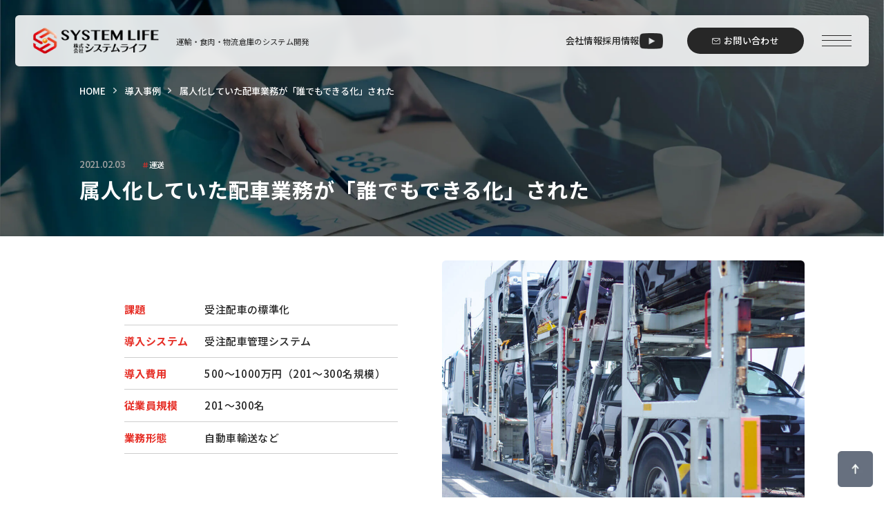

--- FILE ---
content_type: text/html; charset=UTF-8
request_url: https://www.syslife.co.jp/cases/case-15
body_size: 12326
content:
<!doctype html>
<html lang="ja">
<head>
<!-- Google Tag Manager --> 
<script>(function(w,d,s,l,i){w[l]=w[l]||[];w[l].push({'gtm.start':
new Date().getTime(),event:'gtm.js'});var f=d.getElementsByTagName(s)[0],
j=d.createElement(s),dl=l!='dataLayer'?'&l='+l:'';j.async=true;j.src=
'https://www.googletagmanager.com/gtm.js?id='+i+dl;f.parentNode.insertBefore(j,f);
})(window,document,'script','dataLayer','GTM-TL8R27J');</script> 
<!-- End Google Tag Manager -->
<meta charset="utf-8">
<meta name="format-detection" content="telephone=no">
<meta property="og:image" content="https://www.syslife.co.jp/ogp.png">
<link rel="apple-touch-icon" href="https://www.syslife.co.jp/favicon.png">
<link rel="shortcut icon" href="https://www.syslife.co.jp/favicon.ico">
<link rel="preconnect" href="https://fonts.googleapis.com">
<link rel="preconnect" href="https://fonts.gstatic.com" crossorigin>
<link href="https://fonts.googleapis.com/css2?family=Crimson+Text:ital,wght@0,400;0,600;0,700;1,400;1,600;1,700&display=swap" rel="stylesheet">
<link href="https://fonts.googleapis.com/css2?family=Noto+Sans+JP:wght@100..900&family=Poppins:wght@100;200;300;400;500;600;700;800;900&display=swap" rel="stylesheet">
<link rel="stylesheet" type="text/css" href="https://www.syslife.co.jp/wp-content/themes/syslife/js/fancybox/fancybox.min.css">
<link rel="stylesheet" type="text/css" href="https://www.syslife.co.jp/wp-content/themes/syslife/js/swiper/swiper-bundle.min.css">
<link rel="stylesheet" type="text/css" href="https://www.syslife.co.jp/wp-content/themes/syslife/js/simplebar/simplebar.css">
<link href="https://www.syslife.co.jp/wp-content/themes/syslife/style.css" rel="stylesheet" type="text/css">


<script src="https://www.syslife.co.jp/wp-content/themes/syslife/js/head.js"></script>

		<!-- All in One SEO 4.9.1.1 - aioseo.com -->
	<meta name="description" content="受注配車業務の「誰でもできる化」を実現した、受注配車管理システムの導入事例。受注から配車・作業指示まで一連の業務をシームレスにつなげ、複数人での配車が可能となった。配車効率と精度アップしたほか、基幹システムとのデータ連動で手書き伝票を撤廃するなど、事務業務負荷も軽減された。導入費用500～1000万円。" />
	<meta name="robots" content="max-image-preview:large" />
	<meta name="google-site-verification" content="v62uhPYV6a51dqPowCEujDCMKEx6FfQItNtNIXI78pM" />
	<link rel="canonical" href="https://www.syslife.co.jp/cases/case-15" />
	<meta name="generator" content="All in One SEO (AIOSEO) 4.9.1.1" />
		<meta property="og:locale" content="ja_JP" />
		<meta property="og:site_name" content="株式会社システムライフ ｜ 福岡・東京・熊本を拠点に運輸・食肉・物流倉庫のシステム開発を提供" />
		<meta property="og:type" content="article" />
		<meta property="og:title" content="属人化していた配車業務が「誰でもできる化」された｜株式会社システムライフ" />
		<meta property="og:description" content="受注配車業務の「誰でもできる化」を実現した、受注配車管理システムの導入事例。受注から配車・作業指示まで一連の業務をシームレスにつなげ、複数人での配車が可能となった。配車効率と精度アップしたほか、基幹システムとのデータ連動で手書き伝票を撤廃するなど、事務業務負荷も軽減された。導入費用500～1000万円。" />
		<meta property="og:url" content="https://www.syslife.co.jp/cases/case-15" />
		<meta property="article:published_time" content="2021-02-03T09:44:20+00:00" />
		<meta property="article:modified_time" content="2025-03-04T05:04:08+00:00" />
		<meta name="twitter:card" content="summary" />
		<meta name="twitter:title" content="属人化していた配車業務が「誰でもできる化」された｜株式会社システムライフ" />
		<meta name="twitter:description" content="受注配車業務の「誰でもできる化」を実現した、受注配車管理システムの導入事例。受注から配車・作業指示まで一連の業務をシームレスにつなげ、複数人での配車が可能となった。配車効率と精度アップしたほか、基幹システムとのデータ連動で手書き伝票を撤廃するなど、事務業務負荷も軽減された。導入費用500～1000万円。" />
		<script type="application/ld+json" class="aioseo-schema">
			{"@context":"https:\/\/schema.org","@graph":[{"@type":"BreadcrumbList","@id":"https:\/\/www.syslife.co.jp\/cases\/case-15#breadcrumblist","itemListElement":[{"@type":"ListItem","@id":"https:\/\/www.syslife.co.jp#listItem","position":1,"name":"\u30db\u30fc\u30e0","item":"https:\/\/www.syslife.co.jp","nextItem":{"@type":"ListItem","@id":"https:\/\/www.syslife.co.jp\/cases#listItem","name":"\u5c0e\u5165\u4e8b\u4f8b"}},{"@type":"ListItem","@id":"https:\/\/www.syslife.co.jp\/cases#listItem","position":2,"name":"\u5c0e\u5165\u4e8b\u4f8b","item":"https:\/\/www.syslife.co.jp\/cases","nextItem":{"@type":"ListItem","@id":"https:\/\/www.syslife.co.jp\/casescat\/transportation#listItem","name":"\u904b\u9001"},"previousItem":{"@type":"ListItem","@id":"https:\/\/www.syslife.co.jp#listItem","name":"\u30db\u30fc\u30e0"}},{"@type":"ListItem","@id":"https:\/\/www.syslife.co.jp\/casescat\/transportation#listItem","position":3,"name":"\u904b\u9001","item":"https:\/\/www.syslife.co.jp\/casescat\/transportation","nextItem":{"@type":"ListItem","@id":"https:\/\/www.syslife.co.jp\/cases\/case-15#listItem","name":"\u5c5e\u4eba\u5316\u3057\u3066\u3044\u305f\u914d\u8eca\u696d\u52d9\u304c\u300c\u8ab0\u3067\u3082\u3067\u304d\u308b\u5316\u300d\u3055\u308c\u305f"},"previousItem":{"@type":"ListItem","@id":"https:\/\/www.syslife.co.jp\/cases#listItem","name":"\u5c0e\u5165\u4e8b\u4f8b"}},{"@type":"ListItem","@id":"https:\/\/www.syslife.co.jp\/cases\/case-15#listItem","position":4,"name":"\u5c5e\u4eba\u5316\u3057\u3066\u3044\u305f\u914d\u8eca\u696d\u52d9\u304c\u300c\u8ab0\u3067\u3082\u3067\u304d\u308b\u5316\u300d\u3055\u308c\u305f","previousItem":{"@type":"ListItem","@id":"https:\/\/www.syslife.co.jp\/casescat\/transportation#listItem","name":"\u904b\u9001"}}]},{"@type":"Organization","@id":"https:\/\/www.syslife.co.jp\/#organization","name":"\u682a\u5f0f\u4f1a\u793e\u30b7\u30b9\u30c6\u30e0\u30e9\u30a4\u30d5\uff5c\u904b\u8f38\u30fb\u98df\u8089\u30fb\u7269\u6d41\u5009\u5eab\u306e\u30b7\u30b9\u30c6\u30e0\u958b\u767a","description":"\u798f\u5ca1\u30fb\u6771\u4eac\u30fb\u718a\u672c\u3092\u62e0\u70b9\u306b\u904b\u8f38\u30fb\u98df\u8089\u30fb\u7269\u6d41\u5009\u5eab\u306e\u30b7\u30b9\u30c6\u30e0\u958b\u767a\u3092\u63d0\u4f9b","url":"https:\/\/www.syslife.co.jp\/"},{"@type":"WebPage","@id":"https:\/\/www.syslife.co.jp\/cases\/case-15#webpage","url":"https:\/\/www.syslife.co.jp\/cases\/case-15","name":"\u5c5e\u4eba\u5316\u3057\u3066\u3044\u305f\u914d\u8eca\u696d\u52d9\u304c\u300c\u8ab0\u3067\u3082\u3067\u304d\u308b\u5316\u300d\u3055\u308c\u305f\uff5c\u682a\u5f0f\u4f1a\u793e\u30b7\u30b9\u30c6\u30e0\u30e9\u30a4\u30d5","description":"\u53d7\u6ce8\u914d\u8eca\u696d\u52d9\u306e\u300c\u8ab0\u3067\u3082\u3067\u304d\u308b\u5316\u300d\u3092\u5b9f\u73fe\u3057\u305f\u3001\u53d7\u6ce8\u914d\u8eca\u7ba1\u7406\u30b7\u30b9\u30c6\u30e0\u306e\u5c0e\u5165\u4e8b\u4f8b\u3002\u53d7\u6ce8\u304b\u3089\u914d\u8eca\u30fb\u4f5c\u696d\u6307\u793a\u307e\u3067\u4e00\u9023\u306e\u696d\u52d9\u3092\u30b7\u30fc\u30e0\u30ec\u30b9\u306b\u3064\u306a\u3052\u3001\u8907\u6570\u4eba\u3067\u306e\u914d\u8eca\u304c\u53ef\u80fd\u3068\u306a\u3063\u305f\u3002\u914d\u8eca\u52b9\u7387\u3068\u7cbe\u5ea6\u30a2\u30c3\u30d7\u3057\u305f\u307b\u304b\u3001\u57fa\u5e79\u30b7\u30b9\u30c6\u30e0\u3068\u306e\u30c7\u30fc\u30bf\u9023\u52d5\u3067\u624b\u66f8\u304d\u4f1d\u7968\u3092\u64a4\u5ec3\u3059\u308b\u306a\u3069\u3001\u4e8b\u52d9\u696d\u52d9\u8ca0\u8377\u3082\u8efd\u6e1b\u3055\u308c\u305f\u3002\u5c0e\u5165\u8cbb\u7528500\uff5e1000\u4e07\u5186\u3002","inLanguage":"ja","isPartOf":{"@id":"https:\/\/www.syslife.co.jp\/#website"},"breadcrumb":{"@id":"https:\/\/www.syslife.co.jp\/cases\/case-15#breadcrumblist"},"image":{"@type":"ImageObject","url":"https:\/\/www.syslife.co.jp\/wp-content\/uploads\/2022\/10\/15-2-1024x680-1.jpg","@id":"https:\/\/www.syslife.co.jp\/cases\/case-15\/#mainImage","width":1024,"height":680,"caption":"\u8eca\u8f0c\u8f38\u9001\u3092\u884c\u3046\u4e8b\u696d\u8005\u306b\u5fc5\u8981\u306a\u904b\u9001\u7ba1\u7406\u30b7\u30b9\u30c6\u30e0\u3068\u306f"},"primaryImageOfPage":{"@id":"https:\/\/www.syslife.co.jp\/cases\/case-15#mainImage"},"datePublished":"2021-02-03T18:44:20+09:00","dateModified":"2025-03-04T14:04:08+09:00"},{"@type":"WebSite","@id":"https:\/\/www.syslife.co.jp\/#website","url":"https:\/\/www.syslife.co.jp\/","name":"\u682a\u5f0f\u4f1a\u793e\u30b7\u30b9\u30c6\u30e0\u30e9\u30a4\u30d5\uff5c\u904b\u8f38\u30fb\u98df\u8089\u30fb\u7269\u6d41\u5009\u5eab\u306e\u30b7\u30b9\u30c6\u30e0\u958b\u767a","description":"\u798f\u5ca1\u30fb\u6771\u4eac\u30fb\u718a\u672c\u3092\u62e0\u70b9\u306b\u904b\u8f38\u30fb\u98df\u8089\u30fb\u7269\u6d41\u5009\u5eab\u306e\u30b7\u30b9\u30c6\u30e0\u958b\u767a\u3092\u63d0\u4f9b","inLanguage":"ja","publisher":{"@id":"https:\/\/www.syslife.co.jp\/#organization"}}]}
		</script>
		<!-- All in One SEO -->

<link rel="alternate" title="oEmbed (JSON)" type="application/json+oembed" href="https://www.syslife.co.jp/wp-json/oembed/1.0/embed?url=https%3A%2F%2Fwww.syslife.co.jp%2Fcases%2Fcase-15" />
<link rel="alternate" title="oEmbed (XML)" type="text/xml+oembed" href="https://www.syslife.co.jp/wp-json/oembed/1.0/embed?url=https%3A%2F%2Fwww.syslife.co.jp%2Fcases%2Fcase-15&#038;format=xml" />
<style id='wp-img-auto-sizes-contain-inline-css' type='text/css'>
img:is([sizes=auto i],[sizes^="auto," i]){contain-intrinsic-size:3000px 1500px}
/*# sourceURL=wp-img-auto-sizes-contain-inline-css */
</style>
<style id='wp-block-library-inline-css' type='text/css'>
:root{--wp-block-synced-color:#7a00df;--wp-block-synced-color--rgb:122,0,223;--wp-bound-block-color:var(--wp-block-synced-color);--wp-editor-canvas-background:#ddd;--wp-admin-theme-color:#007cba;--wp-admin-theme-color--rgb:0,124,186;--wp-admin-theme-color-darker-10:#006ba1;--wp-admin-theme-color-darker-10--rgb:0,107,160.5;--wp-admin-theme-color-darker-20:#005a87;--wp-admin-theme-color-darker-20--rgb:0,90,135;--wp-admin-border-width-focus:2px}@media (min-resolution:192dpi){:root{--wp-admin-border-width-focus:1.5px}}.wp-element-button{cursor:pointer}:root .has-very-light-gray-background-color{background-color:#eee}:root .has-very-dark-gray-background-color{background-color:#313131}:root .has-very-light-gray-color{color:#eee}:root .has-very-dark-gray-color{color:#313131}:root .has-vivid-green-cyan-to-vivid-cyan-blue-gradient-background{background:linear-gradient(135deg,#00d084,#0693e3)}:root .has-purple-crush-gradient-background{background:linear-gradient(135deg,#34e2e4,#4721fb 50%,#ab1dfe)}:root .has-hazy-dawn-gradient-background{background:linear-gradient(135deg,#faaca8,#dad0ec)}:root .has-subdued-olive-gradient-background{background:linear-gradient(135deg,#fafae1,#67a671)}:root .has-atomic-cream-gradient-background{background:linear-gradient(135deg,#fdd79a,#004a59)}:root .has-nightshade-gradient-background{background:linear-gradient(135deg,#330968,#31cdcf)}:root .has-midnight-gradient-background{background:linear-gradient(135deg,#020381,#2874fc)}:root{--wp--preset--font-size--normal:16px;--wp--preset--font-size--huge:42px}.has-regular-font-size{font-size:1em}.has-larger-font-size{font-size:2.625em}.has-normal-font-size{font-size:var(--wp--preset--font-size--normal)}.has-huge-font-size{font-size:var(--wp--preset--font-size--huge)}.has-text-align-center{text-align:center}.has-text-align-left{text-align:left}.has-text-align-right{text-align:right}.has-fit-text{white-space:nowrap!important}#end-resizable-editor-section{display:none}.aligncenter{clear:both}.items-justified-left{justify-content:flex-start}.items-justified-center{justify-content:center}.items-justified-right{justify-content:flex-end}.items-justified-space-between{justify-content:space-between}.screen-reader-text{border:0;clip-path:inset(50%);height:1px;margin:-1px;overflow:hidden;padding:0;position:absolute;width:1px;word-wrap:normal!important}.screen-reader-text:focus{background-color:#ddd;clip-path:none;color:#444;display:block;font-size:1em;height:auto;left:5px;line-height:normal;padding:15px 23px 14px;text-decoration:none;top:5px;width:auto;z-index:100000}html :where(.has-border-color){border-style:solid}html :where([style*=border-top-color]){border-top-style:solid}html :where([style*=border-right-color]){border-right-style:solid}html :where([style*=border-bottom-color]){border-bottom-style:solid}html :where([style*=border-left-color]){border-left-style:solid}html :where([style*=border-width]){border-style:solid}html :where([style*=border-top-width]){border-top-style:solid}html :where([style*=border-right-width]){border-right-style:solid}html :where([style*=border-bottom-width]){border-bottom-style:solid}html :where([style*=border-left-width]){border-left-style:solid}html :where(img[class*=wp-image-]){height:auto;max-width:100%}:where(figure){margin:0 0 1em}html :where(.is-position-sticky){--wp-admin--admin-bar--position-offset:var(--wp-admin--admin-bar--height,0px)}@media screen and (max-width:600px){html :where(.is-position-sticky){--wp-admin--admin-bar--position-offset:0px}}

/*# sourceURL=wp-block-library-inline-css */
</style><style id='global-styles-inline-css' type='text/css'>
:root{--wp--preset--aspect-ratio--square: 1;--wp--preset--aspect-ratio--4-3: 4/3;--wp--preset--aspect-ratio--3-4: 3/4;--wp--preset--aspect-ratio--3-2: 3/2;--wp--preset--aspect-ratio--2-3: 2/3;--wp--preset--aspect-ratio--16-9: 16/9;--wp--preset--aspect-ratio--9-16: 9/16;--wp--preset--color--black: #000000;--wp--preset--color--cyan-bluish-gray: #abb8c3;--wp--preset--color--white: #ffffff;--wp--preset--color--pale-pink: #f78da7;--wp--preset--color--vivid-red: #cf2e2e;--wp--preset--color--luminous-vivid-orange: #ff6900;--wp--preset--color--luminous-vivid-amber: #fcb900;--wp--preset--color--light-green-cyan: #7bdcb5;--wp--preset--color--vivid-green-cyan: #00d084;--wp--preset--color--pale-cyan-blue: #8ed1fc;--wp--preset--color--vivid-cyan-blue: #0693e3;--wp--preset--color--vivid-purple: #9b51e0;--wp--preset--gradient--vivid-cyan-blue-to-vivid-purple: linear-gradient(135deg,rgb(6,147,227) 0%,rgb(155,81,224) 100%);--wp--preset--gradient--light-green-cyan-to-vivid-green-cyan: linear-gradient(135deg,rgb(122,220,180) 0%,rgb(0,208,130) 100%);--wp--preset--gradient--luminous-vivid-amber-to-luminous-vivid-orange: linear-gradient(135deg,rgb(252,185,0) 0%,rgb(255,105,0) 100%);--wp--preset--gradient--luminous-vivid-orange-to-vivid-red: linear-gradient(135deg,rgb(255,105,0) 0%,rgb(207,46,46) 100%);--wp--preset--gradient--very-light-gray-to-cyan-bluish-gray: linear-gradient(135deg,rgb(238,238,238) 0%,rgb(169,184,195) 100%);--wp--preset--gradient--cool-to-warm-spectrum: linear-gradient(135deg,rgb(74,234,220) 0%,rgb(151,120,209) 20%,rgb(207,42,186) 40%,rgb(238,44,130) 60%,rgb(251,105,98) 80%,rgb(254,248,76) 100%);--wp--preset--gradient--blush-light-purple: linear-gradient(135deg,rgb(255,206,236) 0%,rgb(152,150,240) 100%);--wp--preset--gradient--blush-bordeaux: linear-gradient(135deg,rgb(254,205,165) 0%,rgb(254,45,45) 50%,rgb(107,0,62) 100%);--wp--preset--gradient--luminous-dusk: linear-gradient(135deg,rgb(255,203,112) 0%,rgb(199,81,192) 50%,rgb(65,88,208) 100%);--wp--preset--gradient--pale-ocean: linear-gradient(135deg,rgb(255,245,203) 0%,rgb(182,227,212) 50%,rgb(51,167,181) 100%);--wp--preset--gradient--electric-grass: linear-gradient(135deg,rgb(202,248,128) 0%,rgb(113,206,126) 100%);--wp--preset--gradient--midnight: linear-gradient(135deg,rgb(2,3,129) 0%,rgb(40,116,252) 100%);--wp--preset--font-size--small: 13px;--wp--preset--font-size--medium: 20px;--wp--preset--font-size--large: 36px;--wp--preset--font-size--x-large: 42px;--wp--preset--spacing--20: 0.44rem;--wp--preset--spacing--30: 0.67rem;--wp--preset--spacing--40: 1rem;--wp--preset--spacing--50: 1.5rem;--wp--preset--spacing--60: 2.25rem;--wp--preset--spacing--70: 3.38rem;--wp--preset--spacing--80: 5.06rem;--wp--preset--shadow--natural: 6px 6px 9px rgba(0, 0, 0, 0.2);--wp--preset--shadow--deep: 12px 12px 50px rgba(0, 0, 0, 0.4);--wp--preset--shadow--sharp: 6px 6px 0px rgba(0, 0, 0, 0.2);--wp--preset--shadow--outlined: 6px 6px 0px -3px rgb(255, 255, 255), 6px 6px rgb(0, 0, 0);--wp--preset--shadow--crisp: 6px 6px 0px rgb(0, 0, 0);}:where(.is-layout-flex){gap: 0.5em;}:where(.is-layout-grid){gap: 0.5em;}body .is-layout-flex{display: flex;}.is-layout-flex{flex-wrap: wrap;align-items: center;}.is-layout-flex > :is(*, div){margin: 0;}body .is-layout-grid{display: grid;}.is-layout-grid > :is(*, div){margin: 0;}:where(.wp-block-columns.is-layout-flex){gap: 2em;}:where(.wp-block-columns.is-layout-grid){gap: 2em;}:where(.wp-block-post-template.is-layout-flex){gap: 1.25em;}:where(.wp-block-post-template.is-layout-grid){gap: 1.25em;}.has-black-color{color: var(--wp--preset--color--black) !important;}.has-cyan-bluish-gray-color{color: var(--wp--preset--color--cyan-bluish-gray) !important;}.has-white-color{color: var(--wp--preset--color--white) !important;}.has-pale-pink-color{color: var(--wp--preset--color--pale-pink) !important;}.has-vivid-red-color{color: var(--wp--preset--color--vivid-red) !important;}.has-luminous-vivid-orange-color{color: var(--wp--preset--color--luminous-vivid-orange) !important;}.has-luminous-vivid-amber-color{color: var(--wp--preset--color--luminous-vivid-amber) !important;}.has-light-green-cyan-color{color: var(--wp--preset--color--light-green-cyan) !important;}.has-vivid-green-cyan-color{color: var(--wp--preset--color--vivid-green-cyan) !important;}.has-pale-cyan-blue-color{color: var(--wp--preset--color--pale-cyan-blue) !important;}.has-vivid-cyan-blue-color{color: var(--wp--preset--color--vivid-cyan-blue) !important;}.has-vivid-purple-color{color: var(--wp--preset--color--vivid-purple) !important;}.has-black-background-color{background-color: var(--wp--preset--color--black) !important;}.has-cyan-bluish-gray-background-color{background-color: var(--wp--preset--color--cyan-bluish-gray) !important;}.has-white-background-color{background-color: var(--wp--preset--color--white) !important;}.has-pale-pink-background-color{background-color: var(--wp--preset--color--pale-pink) !important;}.has-vivid-red-background-color{background-color: var(--wp--preset--color--vivid-red) !important;}.has-luminous-vivid-orange-background-color{background-color: var(--wp--preset--color--luminous-vivid-orange) !important;}.has-luminous-vivid-amber-background-color{background-color: var(--wp--preset--color--luminous-vivid-amber) !important;}.has-light-green-cyan-background-color{background-color: var(--wp--preset--color--light-green-cyan) !important;}.has-vivid-green-cyan-background-color{background-color: var(--wp--preset--color--vivid-green-cyan) !important;}.has-pale-cyan-blue-background-color{background-color: var(--wp--preset--color--pale-cyan-blue) !important;}.has-vivid-cyan-blue-background-color{background-color: var(--wp--preset--color--vivid-cyan-blue) !important;}.has-vivid-purple-background-color{background-color: var(--wp--preset--color--vivid-purple) !important;}.has-black-border-color{border-color: var(--wp--preset--color--black) !important;}.has-cyan-bluish-gray-border-color{border-color: var(--wp--preset--color--cyan-bluish-gray) !important;}.has-white-border-color{border-color: var(--wp--preset--color--white) !important;}.has-pale-pink-border-color{border-color: var(--wp--preset--color--pale-pink) !important;}.has-vivid-red-border-color{border-color: var(--wp--preset--color--vivid-red) !important;}.has-luminous-vivid-orange-border-color{border-color: var(--wp--preset--color--luminous-vivid-orange) !important;}.has-luminous-vivid-amber-border-color{border-color: var(--wp--preset--color--luminous-vivid-amber) !important;}.has-light-green-cyan-border-color{border-color: var(--wp--preset--color--light-green-cyan) !important;}.has-vivid-green-cyan-border-color{border-color: var(--wp--preset--color--vivid-green-cyan) !important;}.has-pale-cyan-blue-border-color{border-color: var(--wp--preset--color--pale-cyan-blue) !important;}.has-vivid-cyan-blue-border-color{border-color: var(--wp--preset--color--vivid-cyan-blue) !important;}.has-vivid-purple-border-color{border-color: var(--wp--preset--color--vivid-purple) !important;}.has-vivid-cyan-blue-to-vivid-purple-gradient-background{background: var(--wp--preset--gradient--vivid-cyan-blue-to-vivid-purple) !important;}.has-light-green-cyan-to-vivid-green-cyan-gradient-background{background: var(--wp--preset--gradient--light-green-cyan-to-vivid-green-cyan) !important;}.has-luminous-vivid-amber-to-luminous-vivid-orange-gradient-background{background: var(--wp--preset--gradient--luminous-vivid-amber-to-luminous-vivid-orange) !important;}.has-luminous-vivid-orange-to-vivid-red-gradient-background{background: var(--wp--preset--gradient--luminous-vivid-orange-to-vivid-red) !important;}.has-very-light-gray-to-cyan-bluish-gray-gradient-background{background: var(--wp--preset--gradient--very-light-gray-to-cyan-bluish-gray) !important;}.has-cool-to-warm-spectrum-gradient-background{background: var(--wp--preset--gradient--cool-to-warm-spectrum) !important;}.has-blush-light-purple-gradient-background{background: var(--wp--preset--gradient--blush-light-purple) !important;}.has-blush-bordeaux-gradient-background{background: var(--wp--preset--gradient--blush-bordeaux) !important;}.has-luminous-dusk-gradient-background{background: var(--wp--preset--gradient--luminous-dusk) !important;}.has-pale-ocean-gradient-background{background: var(--wp--preset--gradient--pale-ocean) !important;}.has-electric-grass-gradient-background{background: var(--wp--preset--gradient--electric-grass) !important;}.has-midnight-gradient-background{background: var(--wp--preset--gradient--midnight) !important;}.has-small-font-size{font-size: var(--wp--preset--font-size--small) !important;}.has-medium-font-size{font-size: var(--wp--preset--font-size--medium) !important;}.has-large-font-size{font-size: var(--wp--preset--font-size--large) !important;}.has-x-large-font-size{font-size: var(--wp--preset--font-size--x-large) !important;}
/*# sourceURL=global-styles-inline-css */
</style>

<style id='classic-theme-styles-inline-css' type='text/css'>
/*! This file is auto-generated */
.wp-block-button__link{color:#fff;background-color:#32373c;border-radius:9999px;box-shadow:none;text-decoration:none;padding:calc(.667em + 2px) calc(1.333em + 2px);font-size:1.125em}.wp-block-file__button{background:#32373c;color:#fff;text-decoration:none}
/*# sourceURL=/wp-includes/css/classic-themes.min.css */
</style>
<link rel='stylesheet' id='toc-screen-css' href='https://www.syslife.co.jp/wp-content/plugins/table-of-contents-plus/screen.min.css?ver=2411.1' type='text/css' media='all' />
<script type="text/javascript" src="https://www.syslife.co.jp/wp-includes/js/jquery/jquery.min.js?ver=3.7.1" id="jquery-core-js"></script>
<script type="text/javascript" src="https://www.syslife.co.jp/wp-includes/js/jquery/jquery-migrate.min.js?ver=3.4.1" id="jquery-migrate-js"></script>
<link rel="https://api.w.org/" href="https://www.syslife.co.jp/wp-json/" /><link rel="alternate" title="JSON" type="application/json" href="https://www.syslife.co.jp/wp-json/wp/v2/cases/283" /><link rel="EditURI" type="application/rsd+xml" title="RSD" href="https://www.syslife.co.jp/xmlrpc.php?rsd" />
<meta name="generator" content="WordPress 6.9" />
<link rel='shortlink' href='https://www.syslife.co.jp/?p=283' />
</head>
<body>
<!-- Google Tag Manager (noscript) -->
<noscript>
<iframe src="https://www.googletagmanager.com/ns.html?id=GTM-TL8R27J"
height="0" width="0" style="display:none;visibility:hidden"></iframe>
</noscript>
<!-- End Google Tag Manager (noscript) -->
<div id="container">
	<div class="loading"></div>
	<header id="gHeader">
		<div class="logo"><a href="https://www.syslife.co.jp"><img src="https://www.syslife.co.jp/wp-content/themes/syslife/img/common/logo01.webp" alt="株式会社システムライフ"><span>運輸・食肉・物流倉庫のシステム開発</span></a></div>
		<div class="hRBox flex">
			<ul class="hLinkList flex pc">
				<li><a href="https://www.syslife.co.jp/company">会社情報</a></li>
				<li><a href="https://www.syslife.co.jp/recruit">採用情報</a></li>
				<li><a href="https://www.youtube.com/channel/UCq6ujGOToLu1iQ96bYAG3Vw" target="_blank"><img src="https://www.syslife.co.jp/wp-content/themes/syslife/img/common/icon_ytb01.webp" alt=""></a></li>
			</ul>
			<div class="hBtn"><a href="https://www.syslife.co.jp/contact"><span>お問い合わせ</span></a></div>
			<div class="menu"><span></span><span></span><span></span></div>
		</div>
	</header>
	<div class="headerCover"></div>
	<nav id="gNavi">
		<div class="gBox">
			<div class="content01">
				<div class="comNaviBox flexB">
	<div class="item">
		<ul class="naviUl">
			<li><a href="https://www.syslife.co.jp/about">私たちについて</a><span class="ico sp"></span>
				<ul class="subNavi">
					<li><a href="https://www.syslife.co.jp/about#a01" >代表挨拶</a></li>
					<li><a href="https://www.syslife.co.jp/about#a02" >行動指針</a></li>
					<li><a href="https://www.syslife.co.jp/about#a03" >私たちの強み</a></li>
				</ul>
			</li>
		</ul>
		<ul class="naviUl">
			<li><a href="https://www.syslife.co.jp/company">会社情報</a><span class="ico sp"></span>
				<ul class="subNavi">
					<li><a href="https://www.syslife.co.jp/company/?tab=1">会社概要</a></li>
					<li><a href="https://www.syslife.co.jp/company#a01">アクセス</a></li>
					<li><a href="https://www.syslife.co.jp/company/?tab=2">沿革</a></li>
				</ul>
			</li>
		</ul>
	</div>
	<div class="item">
		<ul class="naviUl">
			<li><a href="https://www.syslife.co.jp/solution">ソリューション</a><span class="ico sp"></span>
				<ul class="subNavi">
					<li><a href="https://www.syslife.co.jp/solution/transportation">運送管理システム</a></li>
					<li><a href="https://www.syslife.co.jp/solution/meat">食肉管理システム</a></li>
					<li><a href="https://www.syslife.co.jp/solution/logistics">物流倉庫管理システム</a></li>
					<li><a href="https://www.syslife.co.jp/solution#other">その他の取扱製品</a>
						<ul class="sub">
							<li><a href="https://www.syslife.co.jp/solution/bugyo/">奉行シリーズ</a></li>
							<li><a href="https://www.syslife.co.jp/solution/bi/">BIツール</a></li>
							<li><a href="https://www.syslife.co.jp/solution/logi/">LOGI-Cube</a></li>
						</ul>
					</li>
				</ul>
			</li>
		</ul>
	</div>
	<div class="item">
		<ul class="naviUl">
			<li><a href="https://www.syslife.co.jp/video/">ソリューション動画</a><span class="ico sp"></span>
				<ul class="subNavi">
													<li><a href="https://www.syslife.co.jp/videocat/transportation">運送管理システム関連動画</a></li>
															<li><a href="https://www.syslife.co.jp/videocat/meat">食肉管理システム関連動画</a></li>
															<li><a href="https://www.syslife.co.jp/videocat/logistics">物流倉庫管理システム関連動画</a></li>
											</ul>
			</li>
		</ul>
		<ul class="naviUl">
			<li><a href="https://www.syslife.co.jp/documents">資料ダウンロード</a><span class="ico sp"></span>
				<ul class="subNavi">
						<li class="cat-item cat-item-30"><a href="https://www.syslife.co.jp/documentscat/solution">ソリューション資料</a>
</li>
	<li class="cat-item cat-item-29"><a href="https://www.syslife.co.jp/documentscat/useful">お役立ち資料</a>
</li>
	<li class="cat-item cat-item-28"><a href="https://www.syslife.co.jp/documentscat/company">会社資料</a>
</li>
				</ul>
			</li>
		</ul>
	</div>
	<div class="item">
		<ul class="naviUl">
			<li><a href="https://www.syslife.co.jp/cases">導入事例</a></li>
			<li><a href="https://www.syslife.co.jp/column/">ナレッジコラム</a></li>
			<li><a href="https://www.syslife.co.jp/information">お知らせ</a></li>
			<li><a href="https://www.syslife.co.jp/technology">開発技術</a></li>
			<li><a href="https://www.syslife.co.jp/brandstory">ブランドストーリー</a></li>
			<li><a href="https://www.syslife.co.jp/faq">よくある質問</a></li>
			<li><a href="https://www.syslife.co.jp/systemlife-university">SL大学</a></li>
			<li class="spec"><a href="https://www.syslife.co.jp/contact">お問い合わせ</a></li>
		</ul>
	</div>
	<div class="item">
		<ul class="naviUl">
			<li><a href="https://www.syslife.co.jp/recruit">採用情報</a><span class="ico sp"></span>
				<ul class="subNavi">
					<li><a href="https://www.syslife.co.jp/recruit/about">私たちについて</a></li>
					<li><a href="https://www.syslife.co.jp/recruit/environment">働く環境について</a></li>
					<li><a href="https://www.syslife.co.jp/recruit/message">リクルーティング・メッセージ</a></li>
					<li><a href="https://www.syslife.co.jp/recruit/oneday">社員の1日</a></li>
					<li><a href="https://www.syslife.co.jp/recruit/interview">インタビュー</a></li>
					<li><a href="https://www.syslife.co.jp/recruit/crosstalk">社員クロストーク</a></li>
					<li><a href="https://www.syslife.co.jp/recruit/faq">よくある質問</a></li>
					<li><a href="https://www.syslife.co.jp/recruit/jobs_new">募集要項　新卒</a></li>
					<li><a href="https://www.syslife.co.jp/recruit/jobs_car">募集要項　キャリア</a></li>
				</ul>
			</li>
		</ul>
	</div>
</div>				<div class="comYtbBtn"><a href="https://www.youtube.com/channel/UCq6ujGOToLu1iQ96bYAG3Vw" target="_blank">公式YouTubeチャンネル</a></div>
				<ul class="comCtaList flexC">
		<li><a href="https://www.syslife.co.jp/documents/"><span>資料ダウンロード</span></a></li>
		<li><a href="https://www.syslife.co.jp/contact"><span>お問い合わせフォーム</span></a></li>
	<li class="tel"><a href="tel:0927715176"><span>092-771-5176</span><small>（平日9:00〜17:30）</small></a></li>
</ul>			</div>
		</div>
	</nav>
	<main id="main"><div id="detail" class="cases">
		<section class="pageTitle">
		<div class="bg"><img src="https://www.syslife.co.jp/wp-content/themes/syslife/img/cases/page_title_img.webp" alt="Case Study 導入事例" class="pc"><img src="https://www.syslife.co.jp/wp-content/themes/syslife/img/cases/page_title_img_sp.webp" alt="Case Study  導入事例" class="sp"></div>
		<ul id="pagePath" class="content01">
			<li><a href="https://www.syslife.co.jp">HOME</a></li>
			<li><a href="https://www.syslife.co.jp/cases">導入事例</a></li>
			<li>属人化していた配車業務が「誰でもできる化」された</li>
		</ul>
		<div class="subBox content01">
			<div class="sub">
				<div class="topBox">
					<p class="date">2021.02.03</p>
										<div class="tagBox">
												<p class="tag"><span class="red">＃</span>運送</p>
											</div>
									</div>
				<h1>属人化していた配車業務が「誰でもできる化」された</h1>
			</div>
		</div>
	</section>
	<div class="content03">
		<div class="topBox flexB">
						<div class="rBox fadeIn"><img src="https://www.syslife.co.jp/wp-content/uploads/2022/10/15-2-1024x680-1.jpg" alt=""></div>
									<div class="lBox">
				<ul class="textUl fadeInUp">
										<li>
						<p class="ttl">課題</p>
						<p class="txt">受注配車の標準化</p>
					</li>
															<li>
						<p class="ttl">導入システム</p>
						<p class="txt">受注配車管理システム</p>
					</li>
															<li>
						<p class="ttl">導入費用</p>
						<p class="txt">500～1000万円（201～300名規模）</p>
					</li>
															<li>
						<p class="ttl">従業員規模</p>
						<p class="txt">201～300名</p>
					</li>
															<li>
						<p class="ttl">業務形態</p>
						<p class="txt">自動車輸送など</p>
					</li>
									</ul>
			</div>
		</div>
				<div class="textBox fadeInUp">
			<p>主にカーディーラー向けに商品車の輸送を行う。80台を超えるキャリアカーの配車は熟練担当者の経験に頼っており、繁忙期では配車ミスも発生していた。</p>
		</div>
						<div class="textArea">
						<div class="subBox fadeInUp">
				<p class="ttl">導入前の<br class="pc">課題</p>
				<ul class="textUl">
										<li>・受注の記入漏れや重複配車などの人的ミスを抑制し、配車精度を向上させる</li>
										<li>・作業指示書や運転日報など手書き伝票への転記作業を削減する</li>
									</ul>
			</div>
									<div class="subBox fadeInUp style01">
				<p class="ttl">導入後の<br class="pc">効果</p>
				<ul class="textUl">
										<li>・受注情報が一元化され、複数人での配車も可能となったことで、配車効率と精度アップを実現した</li>
										<li>・手書き伝票の機械化や基幹システム連動で、事務業務負荷が軽減された</li>
									</ul>
			</div>
					</div>
			</div>
			<section class="sec01 comBgBox">
		<div class="content01">
			<h2 class="headLine04 fadeInUp">製品・サービスの特長</h2>
			<div class="comPhotoArea">
								<div class="subBox">
										<div class="photo fadeIn">
						<img src="https://www.syslife.co.jp/wp-content/uploads/2021/02/図1-3.png" alt="">
												<span class="ico"><a href="https://www.syslife.co.jp/wp-content/uploads/2021/02/図1-3.png" class="popImg" data-fancybox="images"><img src="https://www.syslife.co.jp/wp-content/themes/syslife/img/common/icon05.webp" alt=""></a></span>
											</div>
					
					<div class="txtBox fadeInUp">
												<p class="ttl">受注～配車・作業指示まで、一連の業務をシームレスにつなげた</p>
																		<div class="txt">
							<p>電話やFAXで受けた受注をその都度入力。配車担当者は「受注配車画面」を見ながら、仮配車や配車確定を行える仕様とした。これにより、配車のバッティング確認や満載でない車輌の調整などが柔軟に行えるようになった。また情報の一元化に伴い、受注⇒配車⇒作業指示 がシームレスに繋がり、配車業務効率も向上。受注の最新情報もリアルタイムで可視化され、部署間の連携強化にも力を発揮できた。</p>
						</div>
											</div>
				</div>
				
								<div class="subBox">
										<div class="photo fadeIn">
						<img src="https://www.syslife.co.jp/wp-content/uploads/2021/02/スライド4-2.jpg" alt="">
												<span class="ico"><a href="https://www.syslife.co.jp/wp-content/uploads/2021/02/スライド4-2.jpg" class="popImg" data-fancybox="images"><img src="https://www.syslife.co.jp/wp-content/themes/syslife/img/common/icon05.webp" alt=""></a></span>
											</div>
					
					<div class="txtBox fadeInUp">
												<p class="ttl">運送基幹システムとの連動で更なる効率化を実現</p>
																		<div class="txt">
							<p>受注配車システムで入力された運送情報（運賃、乗務手当など）を運転日報情報の一部として基幹システムに連動。データの二重入力が無くなり、事務作業の負荷軽減と転記ミスなど事務品質の向上にも繋がった。</p>
						</div>
											</div>
				</div>
				
				
			</div>
		</div>
	</section>
	
			<section class="sec02 comSwiperBox">
		<div class="content01">
			<h2 class="headLine04 fadeInUp">こちらの導入事例も見られています</h2>
		</div>
		<div class="normalSwiper swiper">
			<ul class="comCaseList swiper-wrapper">
								<li class="swiper-slide"><a href="https://www.syslife.co.jp/cases/case-36">
					<span class="pho fadeIn"><img src="https://www.syslife.co.jp/wp-content/uploads/2022/10/port-g3cdbb4837_1920-e1660128784543-1024x657-1.jpg" alt=""></span>
					<span class="txtBox">
						<span class="date">2022.09.05</span>
						<span class="ttl">入力画面をオリジナル開発し、全部署の請求処理を汎用化</span>
												<span class="tagBox">
														<span class="tag"><span class="red">＃</span>運送</span>
													</span>
											</span>
				</a></li>
								<li class="swiper-slide"><a href="https://www.syslife.co.jp/cases/case-35">
					<span class="pho fadeIn"><img src="https://www.syslife.co.jp/wp-content/uploads/2022/10/calculator-ga1d34ccc7_1920-1024x678-1.jpg" alt=""></span>
					<span class="txtBox">
						<span class="date">2022.08.29</span>
						<span class="ttl">LOGI-Cube導入で、運賃の自動計算と手計算を両立</span>
												<span class="tagBox">
														<span class="tag"><span class="red">＃</span>運送</span>
													</span>
											</span>
				</a></li>
								<li class="swiper-slide"><a href="https://www.syslife.co.jp/cases/case-34">
					<span class="pho fadeIn"><img src="https://www.syslife.co.jp/wp-content/uploads/2022/10/pixta_56870801_XL-1024x683-1.jpg" alt=""></span>
					<span class="txtBox">
						<span class="date">2022.09.02</span>
						<span class="ttl">Web-EDIを導入し、在庫報告や請求業務の負荷を軽減</span>
												<span class="tagBox">
														<span class="tag"><span class="red">＃</span>運送</span>
													</span>
											</span>
				</a></li>
								<li class="swiper-slide"><a href="https://www.syslife.co.jp/cases/case-31">
					<span class="pho fadeIn"><img src="https://www.syslife.co.jp/wp-content/uploads/2022/10/ferry-770134_1280-e1627613184536-1024x658-1.jpg" alt=""></span>
					<span class="txtBox">
						<span class="date">2021.08.02</span>
						<span class="ttl">パッケージカスタマイズで、長距離輸送の損益を可視化</span>
												<span class="tagBox">
														<span class="tag"><span class="red">＃</span>運送</span>
													</span>
											</span>
				</a></li>
								<li class="swiper-slide"><a href="https://www.syslife.co.jp/cases/case-28">
					<span class="pho fadeIn"><img src="https://www.syslife.co.jp/wp-content/uploads/2022/10/e1622178318294-1024x683-1.jpg" alt=""></span>
					<span class="txtBox">
						<span class="date">2021.05.28</span>
						<span class="ttl">Excel依存の体制から脱却し、配車状況が見える化された</span>
												<span class="tagBox">
														<span class="tag"><span class="red">＃</span>運送</span>
													</span>
											</span>
				</a></li>
								<li class="swiper-slide"><a href="https://www.syslife.co.jp/cases/case-26">
					<span class="pho fadeIn"><img src="https://www.syslife.co.jp/wp-content/uploads/2022/10/港湾-1024x678-1.jpg" alt=""></span>
					<span class="txtBox">
						<span class="date">2021.04.20</span>
						<span class="ttl">港湾荷役管理システムで、作業計画や依頼業務を効率化</span>
												<span class="tagBox">
														<span class="tag"><span class="red">＃</span>運送</span>
													</span>
											</span>
				</a></li>
							</ul>
			<div class="content01">
				<div class="innBox fadeInUp flexB">
					<div class="swiper-scrollbar"></div>
					<div class="comBtn01"><a href="https://www.syslife.co.jp/cases">VIEW MORE</a></div>
				</div>
			</div>
		</div>
	</section>
	
		<section class="comConnectBox comBgBox">
		<div class="content01">
			<h2 class="headLine04 fadeInUp">関連コラム<small>業務効率化に関する記事をご紹介します。</small></h2>
			<div class="spSwiper swiper">
				<ul class="comCaseList swiper-wrapper">
										<li class="swiper-slide"><a href="https://www.syslife.co.jp/column/article-898">
						<span class="pho fadeIn"><img src="https://www.syslife.co.jp/wp-content/uploads/2022/06/pixta_65206498_XL-scaled-1.jpg" alt=""></span>
						<span class="txtBox">
							<span class="date">2022.06.03</span>
							<span class="ttl">自動配車とは～配送管理システムとの違いと、配車システムの選び方</span>
														<span class="tagBox">
																<span class="tag"><span class="red">＃</span>運送業界向け</span>
															</span>
													</span>
					</a></li>
										<li class="swiper-slide"><a href="https://www.syslife.co.jp/column/article-1034">
						<span class="pho fadeIn"><img src="https://www.syslife.co.jp/wp-content/uploads/2022/10/transportation-scaled-1.jpg" alt=""></span>
						<span class="txtBox">
							<span class="date">2022.10.11</span>
							<span class="ttl">運送業の管理システムに必要な機能と、運送システム構築例</span>
														<span class="tagBox">
																<span class="tag"><span class="red">＃</span>運送業界向け</span>
															</span>
													</span>
					</a></li>
										<li class="swiper-slide"><a href="https://www.syslife.co.jp/column/article-590">
						<span class="pho fadeIn"><img src="https://www.syslife.co.jp/wp-content/uploads/2021/12/web-design-g7e997cef5_1920.jpg" alt=""></span>
						<span class="txtBox">
							<span class="date">2021.12.08</span>
							<span class="ttl">傭車先への運行指示を電子化するWebシステムとは？</span>
														<span class="tagBox">
																<span class="tag"><span class="red">＃</span>運送業界向け</span>
															</span>
													</span>
					</a></li>
									</ul>
			</div>
			<div class="comBtn01 fadeInUp"><a href="https://www.syslife.co.jp/column">VIEW MORE</a></div>
		</div>
	</section>
		<div class="comDetailBox">
	<div class="content01">
		<h2 class="headLine04 fadeInUp">各ソリューションの詳細はこちら</h2>
		<ul class="linkList fadeInUp">
			<li class="col01"><a href="https://www.syslife.co.jp/solution/transportation">
				<span class="outBox">
					<span class="pho"><img src="https://www.syslife.co.jp/wp-content/themes/syslife/img/common/link_img04.webp" alt="TRANSPORTATION 運送管理システム" class="pc"><img src="https://www.syslife.co.jp/wp-content/themes/syslife/img/common/link_img04_sp.webp" alt="TRANSPORTATION 運送管理システム" class="sp"></span>
					<span class="txtBox">
						<span class="en">TRANSPORTATION</span>
						<span class="txt">運送管理システム</span>
					</span>
					<span class="comIco"></span>
				</span>
				<span class="text">多様な運賃パターンやイレギュラー処理…<br>親会社が運送会社だからこそわかる<br class="pc">業界特有の煩雑な業務に対応します</span>
			</a></li>
			<li class="col02"><a href="https://www.syslife.co.jp/solution/meat">
				<span class="outBox">
					<span class="pho"><img src="https://www.syslife.co.jp/wp-content/themes/syslife/img/common/link_img05.webp" alt="MEAT 食肉管理システム" class="pc"><img src="https://www.syslife.co.jp/wp-content/themes/syslife/img/common/link_img05_sp.webp" alt="MEAT 食肉管理システム" class="sp"></span>
					<span class="txtBox">
						<span class="en">MEAT</span>
						<span class="txt">食肉管理システム</span>
					</span>
					<span class="comIco"></span>
				</span>
				<span class="text">食肉製品の在庫や利益管理など、<br class="pc">業界30年の経験から生まれたパッケージ<br class="pc">ソリューションです</span>
			</a></li>
			<li class="col03"><a href="https://www.syslife.co.jp/solution/logistics">
				<span class="outBox">
					<span class="pho"><img src="https://www.syslife.co.jp/wp-content/themes/syslife/img/common/link_img06.webp" alt="LOGISTICS 物流倉庫管理システム" class="pc"><img src="https://www.syslife.co.jp/wp-content/themes/syslife/img/common/link_img06_sp.webp" alt="LOGISTICS 物流倉庫管理システム" class="sp"></span>
					<span class="txtBox">
						<span class="en">LOGISTICS</span>
						<span class="txt">物流倉庫管理システム</span>
					</span>
					<span class="comIco"></span>
				</span>
				<span class="text">豊富な業界経験を活かし<br class="pc">WMS導入による物流倉庫の効率化を支援します</span>
			</a></li>
		</ul>
	</div>
</div></div>
	</main>
	<div class="comCtaBox">
	<p class="title"><span class="poppins">Contact</span>お問い合わせ</p>
	<p class="ctrText">サービスなどのお問い合わせは<br class="sp">こちらからお気軽にご相談ください。<br>
		お急ぎの場合はお電話にてご対応いたします。</p>
	<ul class="comCtaList flexC">
		<li><a href="https://www.syslife.co.jp/documents/"><span>資料ダウンロード</span></a></li>
		<li><a href="https://www.syslife.co.jp/contact"><span>お問い合わせフォーム</span></a></li>
	<li class="tel"><a href="tel:0927715176"><span>092-771-5176</span><small>（平日9:00〜17:30）</small></a></li>
</ul></div>	<footer id="gFooter">
		<div class="content01">
			<div class="fLogo"><a href="https://www.syslife.co.jp"><img src="https://www.syslife.co.jp/wp-content/themes/syslife/img/common/logo01.webp" alt="株式会社システムライフ"></a></div>
			<div class="comNaviBox flexB">
	<div class="item">
		<ul class="naviUl">
			<li><a href="https://www.syslife.co.jp/about">私たちについて</a><span class="ico sp"></span>
				<ul class="subNavi">
					<li><a href="https://www.syslife.co.jp/about#a01" >代表挨拶</a></li>
					<li><a href="https://www.syslife.co.jp/about#a02" >行動指針</a></li>
					<li><a href="https://www.syslife.co.jp/about#a03" >私たちの強み</a></li>
				</ul>
			</li>
		</ul>
		<ul class="naviUl">
			<li><a href="https://www.syslife.co.jp/company">会社情報</a><span class="ico sp"></span>
				<ul class="subNavi">
					<li><a href="https://www.syslife.co.jp/company/?tab=1">会社概要</a></li>
					<li><a href="https://www.syslife.co.jp/company#a01">アクセス</a></li>
					<li><a href="https://www.syslife.co.jp/company/?tab=2">沿革</a></li>
				</ul>
			</li>
		</ul>
	</div>
	<div class="item">
		<ul class="naviUl">
			<li><a href="https://www.syslife.co.jp/solution">ソリューション</a><span class="ico sp"></span>
				<ul class="subNavi">
					<li><a href="https://www.syslife.co.jp/solution/transportation">運送管理システム</a></li>
					<li><a href="https://www.syslife.co.jp/solution/meat">食肉管理システム</a></li>
					<li><a href="https://www.syslife.co.jp/solution/logistics">物流倉庫管理システム</a></li>
					<li><a href="https://www.syslife.co.jp/solution#other">その他の取扱製品</a>
						<ul class="sub">
							<li><a href="https://www.syslife.co.jp/solution/bugyo/">奉行シリーズ</a></li>
							<li><a href="https://www.syslife.co.jp/solution/bi/">BIツール</a></li>
							<li><a href="https://www.syslife.co.jp/solution/logi/">LOGI-Cube</a></li>
						</ul>
					</li>
				</ul>
			</li>
		</ul>
	</div>
	<div class="item">
		<ul class="naviUl">
			<li><a href="https://www.syslife.co.jp/video/">ソリューション動画</a><span class="ico sp"></span>
				<ul class="subNavi">
													<li><a href="https://www.syslife.co.jp/videocat/transportation">運送管理システム関連動画</a></li>
															<li><a href="https://www.syslife.co.jp/videocat/meat">食肉管理システム関連動画</a></li>
															<li><a href="https://www.syslife.co.jp/videocat/logistics">物流倉庫管理システム関連動画</a></li>
											</ul>
			</li>
		</ul>
		<ul class="naviUl">
			<li><a href="https://www.syslife.co.jp/documents">資料ダウンロード</a><span class="ico sp"></span>
				<ul class="subNavi">
						<li class="cat-item cat-item-30"><a href="https://www.syslife.co.jp/documentscat/solution">ソリューション資料</a>
</li>
	<li class="cat-item cat-item-29"><a href="https://www.syslife.co.jp/documentscat/useful">お役立ち資料</a>
</li>
	<li class="cat-item cat-item-28"><a href="https://www.syslife.co.jp/documentscat/company">会社資料</a>
</li>
				</ul>
			</li>
		</ul>
	</div>
	<div class="item">
		<ul class="naviUl">
			<li><a href="https://www.syslife.co.jp/cases">導入事例</a></li>
			<li><a href="https://www.syslife.co.jp/column/">ナレッジコラム</a></li>
			<li><a href="https://www.syslife.co.jp/information">お知らせ</a></li>
			<li><a href="https://www.syslife.co.jp/technology">開発技術</a></li>
			<li><a href="https://www.syslife.co.jp/brandstory">ブランドストーリー</a></li>
			<li><a href="https://www.syslife.co.jp/faq">よくある質問</a></li>
			<li><a href="https://www.syslife.co.jp/systemlife-university">SL大学</a></li>
			<li class="spec"><a href="https://www.syslife.co.jp/contact">お問い合わせ</a></li>
		</ul>
	</div>
	<div class="item">
		<ul class="naviUl">
			<li><a href="https://www.syslife.co.jp/recruit">採用情報</a><span class="ico sp"></span>
				<ul class="subNavi">
					<li><a href="https://www.syslife.co.jp/recruit/about">私たちについて</a></li>
					<li><a href="https://www.syslife.co.jp/recruit/environment">働く環境について</a></li>
					<li><a href="https://www.syslife.co.jp/recruit/message">リクルーティング・メッセージ</a></li>
					<li><a href="https://www.syslife.co.jp/recruit/oneday">社員の1日</a></li>
					<li><a href="https://www.syslife.co.jp/recruit/interview">インタビュー</a></li>
					<li><a href="https://www.syslife.co.jp/recruit/crosstalk">社員クロストーク</a></li>
					<li><a href="https://www.syslife.co.jp/recruit/faq">よくある質問</a></li>
					<li><a href="https://www.syslife.co.jp/recruit/jobs_new">募集要項　新卒</a></li>
					<li><a href="https://www.syslife.co.jp/recruit/jobs_car">募集要項　キャリア</a></li>
				</ul>
			</li>
		</ul>
	</div>
</div>			<div class="fAddBox flexB">
				<dl>
					<dt>［本社］</dt>
					<dd>〒810-0071<br>
						福岡県福岡市中央区那の津3丁目14番14号 吉浦運送ビル2F<br>
						TEL：<a href="tel:0927715176">092-771-5176</a>（代表） FAX：092-771-5174</dd>
				</dl>
				<dl>
					<dt>［東京支店］</dt>
					<dd>〒105-0013<br>
						東京都港区浜松町2丁目9番6号 浜松町エムプレスビル4F<br>
						TEL：<a href="tel:0364529860">03-6452-9860</a>（代表） FAX：03-6452-9861</dd>
				</dl>
				<dl>
					<dt>［熊本営業所］</dt>
					<dd>〒860-0812<br>
						熊本県熊本市中央区南熊本1丁目9番25号 MRRくまもと203号室<br>
						TEL：<a href="tel:0962476560">096-247-6560</a>（代表）</dd>
				</dl>
			</div>
			<div class="fLinkBox flex">
				<div class="comYtbBtn"><a href="https://www.youtube.com/channel/UCq6ujGOToLu1iQ96bYAG3Vw" target="_blank">公式YouTubeチャンネル</a></div>
				<div class="link"><a href="https://www.syslife.co.jp/40th" target="_blank">40周年サイト</a></div>
			</div>
			<div class="fBtmBox flexB">
				<div class="link"><a href="https://www.syslife.co.jp/privacy">プライバシーポリシー</a></div>
				<address>&copy; Systemlife Co., Ltd.</address>
			</div>
		</div>
		<div class="pageTop"><a href="#container"><img src="https://www.syslife.co.jp/wp-content/themes/syslife/img/common/page_top.webp" alt=""></a></div>
	</footer>
	</div>
	<script src="https://www.syslife.co.jp/wp-content/themes/syslife/js/jquery.min.js"></script>
	<script src="https://www.syslife.co.jp/wp-content/themes/syslife/js/fancybox/fancybox.min.js"></script>
	<script src="https://www.syslife.co.jp/wp-content/themes/syslife/js/swiper/swiper-bundle.min.js"></script>
	<script src="https://www.syslife.co.jp/wp-content/themes/syslife/js/jquery.matchHeight.js"></script>
	<script src="https://www.syslife.co.jp/wp-content/themes/syslife/js/simplebar/simplebar.min.js"></script>
	<script src="https://www.syslife.co.jp/wp-content/themes/syslife/js/common.js"></script>
		
	
	
							<script type="speculationrules">
{"prefetch":[{"source":"document","where":{"and":[{"href_matches":"/*"},{"not":{"href_matches":["/wp-*.php","/wp-admin/*","/wp-content/uploads/*","/wp-content/*","/wp-content/plugins/*","/wp-content/themes/syslife/*","/*\\?(.+)"]}},{"not":{"selector_matches":"a[rel~=\"nofollow\"]"}},{"not":{"selector_matches":".no-prefetch, .no-prefetch a"}}]},"eagerness":"conservative"}]}
</script>
<script type="module"  src="https://www.syslife.co.jp/wp-content/plugins/all-in-one-seo-pack/dist/Lite/assets/table-of-contents.95d0dfce.js?ver=4.9.1.1" id="aioseo/js/src/vue/standalone/blocks/table-of-contents/frontend.js-js"></script>
<script type="text/javascript" id="toc-front-js-extra">
/* <![CDATA[ */
var tocplus = {"visibility_show":"show","visibility_hide":"hide","width":"Auto"};
//# sourceURL=toc-front-js-extra
/* ]]> */
</script>
<script type="text/javascript" src="https://www.syslife.co.jp/wp-content/plugins/table-of-contents-plus/front.min.js?ver=2411.1" id="toc-front-js"></script>
	</body>

	</html>

--- FILE ---
content_type: text/css
request_url: https://www.syslife.co.jp/wp-content/themes/syslife/style.css
body_size: 37498
content:
@charset "utf-8";
/*------------------------------------------------------------
Theme Name: syslife
Theme URI: null
Description: Description
Author: 81bridge - LSZ
Version: 1.0
------------------------------------------------------------*/
.aligncenter {
	display: block;
	margin: 0 auto;
}
.alignright {
	float: right;
}
.alignleft {
	float: left;
}
img[class*="wp-image-"],
img[class*="attachment-"] {
	height: auto;
	max-width: 100%;
}
.wp-block-image figure,
.wp-block-image figcaption {
	display: block;
}
a.nolink,
a.nolink:hover {
	opacity: 1;
	cursor: default;
	pointer-events: none;
}
/*------------------------------------------------------------
	デフォルトスタイル
------------------------------------------------------------*/
html, body, div, span, applet, object, iframe, h1, h2, h3, h4, h5, h6, p, blockquote, pre, a, abbr, acronym, address, big, cite, code, del, dfn, em, font, img, ins, kbd, q, s, samp, small, strike, strong, sub, sup, tt, var, b, u, i, center, dl, dt, dd, ol, ul, li, fieldset, form, label, legend, table, caption, tbody, tfoot, thead, tr, th, td, figcaption, figure, section, footer, header, main, hgroup, menu, nav, summary {
	margin: 0;
	padding: 0;
	background: transparent;
	border: 0;
	outline: 0;
	font-size: 1em;
	box-sizing: border-box;
}
html {
	font-size: 62.5%;
}
@media (min-width: 897px) and (max-width: 1366px) {
	html {
		font-size: calc(1000vw / 1366);
	}
}
@media all and (max-width: 389px) {
	html {
		font-size: calc(1000vw / 390);
	}
}
body, table, input, textarea, select, option {
	font-family: "Noto Sans JP", serif;
}
article, aside, canvas, details, figcaption, figure, footer, header, main, hgroup, menu, nav, section, summary {
	display: block;
}
ol, ul {
	list-style: none;
}
blockquote, q {
	quotes: none;
}
chrome_annotation {
	border: none !important;
}
:focus {
	outline: 0;
}
ins {
	text-decoration: none;
}
del {
	text-decoration: line-through;
}
img {
	vertical-align: top;
	max-width: 100%;
    height: auto;
}
address {
	font-style: normal;
}
a,
a:link {
	color: #272727;
	text-decoration: none;
	transition: 0.3s;
}
a:visited {
	color: #272727;
}
a:hover {
	color: #272727;
}
a:active {
	color: #272727;
}
/*------------------------------------------------------------
	レイアウト
------------------------------------------------------------*/
body {
	color: #272727;
	font-size: 1.6rem;
	line-height: 1.625;
	text-size-adjust: none;
	-webkit-text-size-adjust: none;
	background-color: #FFF;
}
.fixed {
	position: fixed;
	width: 100%;
	height: 100%;
}
#container {
	text-align: left;
	overflow: clip;
}
a[href^="tel:"] {
	cursor: default;
	pointer-events: none;
}
.poppins {
	font-family: "Poppins", serif;
}
@media all and (min-width: 897px) {
	.sp {
		display: none !important;
	}
	body.fixed {
		overflow-y: scroll;
	}
}
@media all and (max-width: 896px) {
	body {
		min-width: inherit;
		font-size: 1.4rem;
		line-height: 1.57;
	}
	a:hover,
	a:hover img {
		opacity: 1 !important;
	}
	.pc {
		display: none !important;
	}
	a[href^="tel:"] {
		cursor: pointer;
		pointer-events: auto;
	}
	#container {
		padding-top: 6rem;
	}
}
/*------------------------------------------------------------
	ヘッダー
------------------------------------------------------------*/
.loading {
	position: fixed;
	left: 0;
	top: 0;
	width: 100%;
	height: 100%;
	z-index: 9999;
	background-color: #fff;
	transition: all 0.1s;
}
body.hideCover .loading {
	opacity: 0;
	visibility: hidden;
}
#gHeader {
	padding: 1.5rem 2.6rem;
	position: fixed;
	left: 2.4rem;
	top: 2.4rem;
	right: 2.4rem;
	display: flex;
	justify-content: space-between;
	align-items: center;
	z-index: 1000;
}
#gHeader .logo a {
	display: flex;
	align-items: center;
	font-size: 1.2rem;
	letter-spacing: 0.03em;
}
#gHeader .logo a img {
	width: 19.7rem;
}
#gHeader .logo a span {
	margin: 0.3rem 0 0 2.5rem;
}
#gHeader .hRBox,
#gHeader .hLinkList {
	align-items: center;
}
#gHeader .hRBox a {
	font-weight: 500;
	font-size: 1.4rem;
	letter-spacing: 0.03em;
}
#gHeader .hLinkList {
	margin-top: -0.2rem;
	gap: 3.7rem;
}
#gHeader .hLinkList li:last-child {
	margin-top: 0.3rem;
	width: 3.6rem;
}
#gHeader .hLinkList li:last-child a {
	display: block;
	position: relative;
	font-size: 0;
}
#gHeader .hLinkList li:last-child a::before {
	position: absolute;
	left: 0;
	right: 0;
	top: 0;
	bottom: 0;
	background: url(img/common/icon_ytb02.webp) no-repeat center center / cover;
	content: "";
	opacity: 0;
	transition: .3s;
}
#gHeader .hLinkList li:last-child a img {
	transition: .3s;
}
#gHeader .hBtn {
	margin: 0 2.8rem 0 3.8rem;
}
#gHeader .hBtn a {
	width: 18rem;
	height: 4rem;
	display: flex;
	justify-content: center;
	align-items: center;
	color: #fff;
	border-radius: 2rem;
	background: #272727;
}
#gHeader .hBtn a span {
	padding-left: 1.8rem;
	background: url(img/common/icon_mail02.webp) no-repeat left top calc(50% + 0.1rem) / 1.3rem;
}
#gHeader .menu {
	width: 4.6rem;
	height: 1.7rem;
	position: relative;
	cursor: pointer;
}
#gHeader .menu span {
	position: absolute;
	left: 0;
	right: 0;
	top: 0;
	border-top: 1px solid #272727;
	transition: .3s;
}
#gHeader .menu span:nth-child(2) {
	margin-top: -1px;
	top: 50%;
}
#gHeader .menu span:last-child {
	top: auto;
	bottom: 0;
}
#gHeader .menu.on span:first-child {
	transform: translateY(0.8rem) translateX(0) rotate(20deg) scaleX(1.05);
}
#gHeader .menu.on span:nth-of-type(2) {
	opacity: 0;
}
#gHeader .menu.on span:last-child {
	transform: translateY(-0.8rem) translateX(0) rotate(-20deg) scaleX(1.05);
}
.headerCover + #gNavi .comNaviBox .naviUl > li.spec {
	display: none;
}
.headerCover {
	height: 7.8rem;
	position: fixed;
	left: 2.4rem;
	top: 2.4rem;
	right: 2.4rem;
	border-radius: 0.6rem;
	box-shadow: 0 0 1rem rgba(0, 0, 0, 0.16);
	backdrop-filter: blur(6.443739891052246px);
	--webkit-backdrop-filter: blur(6.443739891052246px);
	background-color: rgba(255, 255, 255, 0.87);
	transition: .9s cubic-bezier(.190,1.000,.220,1.000);
	content: "";
	z-index: 998;
}
.headerCover.show {
	height: calc(100dvh - 4.8rem);
}
@media all and (min-width: 897px) {
	#gHeader .hLinkList li a:hover {
		color: #e63028;
	}
	#gHeader .hLinkList li:last-child a:hover::before {
		opacity: 1;
	}
	#gHeader .hLinkList li:last-child a:hover img {
		opacity: 0;
	}
	#gHeader .hBtn a:hover {
		background: #e63028;
	}
	#gHeader .menu:hover {
		opacity: 0.6;
	}
}
@media all and (max-width: 896px) {
	#gHeader {
		padding: 1.2rem 1.4rem;
		left: 0;
		top: 0;
		right: 0;
		background: #fff;
	}
	#gHeader .logo a {
		display: block;
		font-size: 0;
	}
	#gHeader .logo a img {
		width: 14.5rem;
	}
	#gHeader .logo a span {
		display: none;
	}
	#gHeader .hRBox a {
		font-size: 1.2rem;
	}
	#gHeader .hBtn {
		margin: 0 1.5rem 0 0;
	}
	#gHeader .hBtn a {
		width: 12rem;
		height: 3.6rem;
	}
	#gHeader .menu {
		width: 30px;
		height: 12px;
	}
	#gHeader .menu span:nth-child(2) {
		margin-top: 0;
	}
	#gHeader .menu.on span:first-child {
		transform: translateY(5px) translateX(0) rotate(20deg) scaleX(1.1);
	}
	#gHeader .menu.on span:last-child {
		transform: translateY(-6px) translateX(0) rotate(-20deg) scaleX(1.1);
	}
	.headerCover {
		height: 6rem;
		position: fixed;
		left: 0;
		top: 0;
		right: 0;
		border-radius: 0;
		box-shadow: 0 0 1rem rgba(0, 0, 0, 0.16);
		backdrop-filter: blur(6.443739891052246px);
		--webkit-backdrop-filter: blur(6.443739891052246px);
		background-color: #FFF;
		transition: .9s cubic-bezier(.190,1.000,.220,1.000);
		content: "";
		z-index: 998;
	}
	.headerCover.show {
		height: 100dvh;
	}
}
/*------------------------------------------------------------
	gNavi
------------------------------------------------------------*/
#gNavi {
	position: fixed;
	left: 2.4rem;
	top: 2.4rem;
	right: 2.4rem;
	overflow: auto;
	opacity: 0;
	visibility: hidden;
	z-index: 999;
}
#gNavi.show {
	opacity: 1;
	visibility: visible;
	transition: 1s cubic-bezier(.190,1.000,.220,1.000);
    transition-delay: .4s;
}
#gNavi::-webkit-scrollbar {
	display: none;
}
#gNavi .gBox {
	padding: 11.6rem 2.6rem 9rem;
	display: flex;
	align-items: center;
}
#gNavi .gBox .content01 {
	padding: 0 7.3rem;
	width: 100%;
	max-width: 182rem;
}
@media all and (max-width: 896px) {
	#gNavi {
		height: calc(100dvh - 6rem);
		left: 0;
		top: 6rem;
		right: 0;
		background-color: #FFF;
	}
	#gNavi .gBox {
		min-height: inherit;
		padding: 1.8rem 0 4.5rem;
		display: block;
	}
	#gNavi .gBox .content01 {
		padding: 0;
		width: auto;
		max-width: inherit;
	}
}
/*------------------------------------------------------------
	フッター
------------------------------------------------------------*/
#gFooter {
	padding: 11.2rem 0 7.4rem;
	background: #f1f1f1;
}
#gFooter .fLogo {
	margin: 0 auto 7.3rem;
	width: 21.8rem;
}
#gFooter .fAddBox {
	margin: 4.2rem 0 4.5rem;
	padding-top: 2.7rem;
	gap: 2rem;
	border-top: 1px solid #cecece;
}
#gFooter .fAddBox dl {
	color: #43403f;
	font-size: 1.2rem;
	letter-spacing: 0.03em;
	line-height: 1.5;
}
#gFooter .fAddBox dt {
	color: #E63028;
}
#gFooter .fLinkBox {
	margin-bottom: 4rem;
	align-items: center;
}
#gFooter .fLinkBox .comYtbBtn {
	margin: 0 6.4rem 0 0;
}
#gFooter .fLinkBox .link a {
	padding-right: 1.6rem;
	font-weight: 500;
	font-size: 1.4rem;
	letter-spacing: 0.03em;
	background: url(img/common/icon03.webp) no-repeat right center / 1.3rem;
}
#gFooter .fLinkBox .link a:hover {
	opacity: 0.6;
}
#gFooter .fBtmBox {
	color: #848484;
	font-size: 1.2rem;
	letter-spacing: 0.03em;
	line-height: 1.8333;
}
#gFooter .fBtmBox .link a {
	color: #848484;
}
#gFooter .fBtmBox .link a:hover {
	opacity: 0.6;
}
#gFooter .pageTop {
	width: 5.5rem;
	position: fixed;
	right: 1.7rem;
	bottom: 1.6rem;
	z-index: 102;
}
#gFooter .pageTop a:hover {
	opacity: 0.6;
}
@media all and (max-width: 896px) {
	#gFooter {
		padding: 6.9rem 0 6.2rem;
	}
	#gFooter .fLogo {
		margin-bottom: 2.6rem;
	}
	#gFooter .comNaviBox .naviUl > li > a {
		background-color: #f1f1f1;
	}
	#gFooter .comNaviBox .naviUl > li > .ico {
		background-color: #f1f1f1;
	}
	#gFooter .fAddBox {
		margin: 2.7rem 0 3rem;
		padding-top: 0;
		display: block;
		border: none;
	}
	#gFooter .fAddBox dl:not(:last-child) {
		margin-bottom: 2.7rem;
	}
	#gFooter .fAddBox dd {
		margin-right: -1rem;
	}
	#gFooter .fLinkBox {
		margin-bottom: 2.4rem;
		display: block;
	}
	#gFooter .fLinkBox .comYtbBtn {
		margin: 0 0 1.5rem;
	}
	#gFooter .fLinkBox .comYtbBtn a {
		margin: 0;
	}
	#gFooter .fBtmBox {
		display: block;
	}
	#gFooter .fBtmBox address {
		margin-top: 4.2rem;
		display: block;
		text-align: center;
	}
	#gFooter .pageTop {
		width: 4.5rem;
		bottom: 2.6rem;
	}
}
/*------------------------------------------------------------
	汎用スタイル
------------------------------------------------------------*/
/* 81-LSM */
/* clearfix */	
.clearfix:after {content: "";display: block;clear: both;}
/* flex */	
.flex,.flexA,.flexB,.flexC {display: flex;flex-wrap: wrap;}
.flexA {justify-content: space-around;}
.flexB {justify-content: space-between;}
.flexC {justify-content: center;}
/*------------------------------------------------------------
	fade
------------------------------------------------------------*/
.fadeIn {
	opacity: 0;
	transform: scale(1.08);
}
.fadeIn.on {
	opacity: 1;
	transform: scale(1);
	transition: opacity 0.6s 0.3s,transform 1.2s cubic-bezier(0, 0.54, 0, 1) 0.3s;
}
.fadeInUp {
	opacity: 0;
	transform: translateY(3rem);
}
.fadeInUp.on {
	opacity: 1;
	transform: none;
	transition: opacity 0.8s cubic-bezier(0.53, 0.2, 0.25, 1) 0.3s, transform 0.8s cubic-bezier(0.53, 0.2, 0.25, 1) 0.3s;
}
/*------------------------------------------------------------
	content
------------------------------------------------------------*/
.content01,
.content02,
.content03 {
	margin: 0 auto;
	padding: 0 12.3rem;
	max-width: 192rem;
}
.content02 {
	padding: 0 23.3rem;
}
.content03 {
	padding: 0 19.4rem;
}
@media all and (max-width: 896px) {
	.content01,
	.content02,
	.content03 {
		margin: 0 2.4rem;
		padding: 0 !important;
		max-width: inherit !important;
	}
}
/*------------------------------------------------------------
	comNaviBox
------------------------------------------------------------*/
.comNaviBox .item {
	width: 17.4rem;
}
.comNaviBox .item:nth-child(2) {
	width: 23.2rem;
}
.comNaviBox .item:nth-child(3) {
	width: 23.4rem;
}
.comNaviBox .item:nth-child(4) {
	width: 15rem;
}
.comNaviBox .item:nth-child(5) {
	margin-right: -1.8rem;
	width: 23.4rem;
}
.comNaviBox .naviUl a {
	position: relative;
	font-size: 1.4rem;
	letter-spacing: 0.03em;
	line-height: 2.57;
}
.comNaviBox .naviUl:not(:last-child) {
	margin-bottom: 3.6rem;
}
.comNaviBox .naviUl > li > a {
	color: #e63028;
	font-weight: 500;
}
.comNaviBox .naviUl > li > a::before {
	position: absolute;
	left: 0;
	right: 0;
	bottom: -0.2rem;
	border-bottom: 1px solid #e63028;
	transition: transform .3s;
	transform: scaleX(0);
	transform-origin: left bottom;
	content: "";
}
.comNaviBox .naviUl .subNavi li {
	margin-right: -1rem;
}
.comNaviBox .naviUl .subNavi li a {
	padding-left: 1.4rem;
	display: inline-block;
}
.comNaviBox .naviUl .subNavi li a::before {
	position: absolute;
	left: 0;
	top: 0;
	content: "・";
}
.comNaviBox .naviUl .sub {
	margin-left: 1.5rem;
}
.comNaviBox .naviUl .sub li a {
	padding-left: 1.2rem;
}
.comNaviBox .naviUl .sub li a::before {
	content: "−";
}
@media all and (min-width: 897px) {
	.comNaviBox .naviUl > li > a:hover::before {
		transform: scale(1);
	}
	.comNaviBox .naviUl .subNavi li a:hover {
		padding-left: 2.8rem;
	}
	.comNaviBox .naviUl .sub li a:hover {
		padding-left: 2.6rem;
	}
}
@media all and (max-width: 896px) {
	.comNaviBox {
		display: block;
	}
	.comNaviBox .item {
		width: auto !important;
	}
	.comNaviBox .item:nth-child(5) {
		margin-right: 0;
	}
	.comNaviBox .naviUl:not(:last-child) {
		margin-bottom: 0;
	}
	.comNaviBox .naviUl > li {
		position: relative;
		border-bottom: 1px solid #cecece;
	}
	.comNaviBox .naviUl > li > a {
		padding: 0.65rem 4rem 0.65rem 0;
		display: block;
		font-size: 1.6rem;
		letter-spacing: 0.03em;
		background: #fff url(img/common/icon_arrow03.webp) no-repeat right 0.4rem center / 1rem;
	}
	.comNaviBox .naviUl > li > a::before {
		display: none;
	}
	.comNaviBox .naviUl > li > .ico {
		width: 4rem;
		height: 5.2rem;
		position: absolute;
		right: 0;
		top: 0;
		background: #fff url(img/common/icon_arrow02.webp) no-repeat right top calc(50% + 0.2rem) / 1.7rem;
		z-index: 1;
	}
	.comNaviBox .naviUl > li > .ico.on {
		transform: scaleY(-1);
	}
	.comNaviBox .naviUl .subNavi {
		margin: -0.6rem 0 1.2rem 1.9rem;
		display: none;
	}
	.comNaviBox .naviUl .subNavi li {
		margin-right: 0;
	}
}
/*------------------------------------------------------------
	comYtbBtn
------------------------------------------------------------*/
.comYtbBtn {
	margin: 1.5rem 0 3.2rem;
}
.comYtbBtn a {
	padding: 0.5rem 0 0.5rem 4.8rem;
	width: fit-content;
	display: block;
	font-weight: 500;
	font-size: 1.4rem;
	letter-spacing: 0.03em;
	background: url(img/common/icon_ytb02.webp) no-repeat left top calc(50% + 0.1rem) / 3.6rem;
}
.comYtbBtn a:hover {
	opacity: 0.6;
}
@media all and (max-width: 896px) {
	.comYtbBtn {
		margin: 3rem 0;
	}
	.comYtbBtn a {
		margin: 0 auto;
	}
}
/*------------------------------------------------------------
	comCtaList
------------------------------------------------------------*/
.comCtaList {
	margin: 0 -2rem;
	gap: 3.2rem;
}
.comCtaList li a {
	width: 35.2rem;
	height: 7.6rem;
	display: flex;
	justify-content: center;
	align-items: center;
	flex-direction: column;
	font-size: 2rem;
	font-weight: 700;
	letter-spacing: 0.03em;
	line-height: 2.6rem;
	border-radius: 3.8rem;
	background: #fff;
	box-shadow: 0 0 1rem rgba(0, 0, 0, 0.2);
}
.comCtaList li a span {
	padding-left: 2.8rem;
	position: relative;
}
.comCtaList li a span::before {
	width: 1.85rem;
	height: 2.4rem;
	position: absolute;
	left: 0;
	top: 50%;
	background: #E63028;
    mask: url(img/common/icon_file01.webp) no-repeat left center / 1.85rem;
    -webkit-mask: url(img/common/icon_file01.webp) no-repeat left center / 1.85rem;
	transition: .3s;
	transform: translateY(-50%);
	content: "";
}
.comCtaList li:nth-child(2) a span {
	padding-left: 2.8rem;
}
.comCtaList li:nth-child(2) a span::before {
	width: 2.2rem;
	height: 1.75rem;
	mask-image: url(img/common/icon_mail01.webp);
	-webkit-mask-image: url(img/common/icon_mail01.webp);
	mask-size: 2.2rem;
	-webkit-mask-size: 2.2rem;
}
.comCtaList li.tel a {
	padding-right: 2.3rem;
	font-weight: 500;
	font-size: 3.6rem;
	letter-spacing: 0.03em;
	line-height: 1;
	text-align: center;
	background: none;
	box-shadow: none;
}
.comCtaList li.tel a span {
	margin: 0 0 1.1rem -1.4rem;
	padding-left: 3.3rem;
	background: url(img/common/icon_tel01.webp) no-repeat left top calc(50% + 0.4rem) / 2.4rem;
	background-size: 2.4rem;
}
.comCtaList li.tel a span::before {
	display: none;
}
.comCtaList li.tel a small {
	display: block;
	font-size: 1.4rem;
	letter-spacing: 0.03em;
}
@media all and (min-width: 897px) {
	.comCtaList li a:hover {
		color: #fff;
		background: #e63028;
	}
	.comCtaList li a:hover span::before {
		background: #fff;
	}
}
@media all and (max-width: 896px) {
	.comCtaList {
		margin: 0 auto;
		max-width: 34.2rem;
		display: block;
	}
	.comCtaList li:not(:last-child) {
		margin-bottom: 2.5rem;
	}
	.comCtaList li a {
		width: auto;
	}
	.comCtaList li.tel {
		margin-top: -1rem;
	}
	.comCtaList li.tel a {
		padding: 0 0 0 1.6rem;
	}
}
/*------------------------------------------------------------
	pageTitle
------------------------------------------------------------*/
.pageTitle {
	margin-bottom: 9.9rem;
	padding-top: 12.9rem;
	min-height: 56rem;
	display: flex;
	flex-direction: column;
	position: relative;
}
.pageTitle .bg {
	position: absolute;
	left: 0;
	top: 0;
	right: 0;
	bottom: 0;
}
.pageTitle .bg img {
	width: 100%;
	height: 100%;
	object-fit: cover;
}
.pageTitle #pagePath {
	width: 100%;
	position: relative;
	z-index: 1;
}
.pageTitle #pagePath li {
	display: inline-block;
	color: #fff;
	font-size: 1.4rem;
	font-weight: 500;
	vertical-align: top;
}
.pageTitle #pagePath li:not(:first-child) {
	padding-left: 1.8rem;
	background: url(img/common/icon_arrow01.webp) no-repeat left top 0.6rem / 0.55rem;
}
.pageTitle #pagePath li:not(:last-child) {
	margin-right: 0.8rem;
}
.pageTitle #pagePath li a {
	display: block;
	position: relative;
	color: #fff;
}
.pageTitle #pagePath li a::before {
	position: absolute;
	left: 0;
	right: 0;
	bottom: 0;
	border-bottom: 1px solid #fff;
	transition: transform .3s;
	transform: scaleX(0);
	transform-origin: left bottom;
	content: "";
}
.pageTitle .subBox {
	padding-bottom: 0.3rem;
	flex: 1;
	display: flex;
	justify-content: center;
	align-items: center;
	position: relative;
	z-index: 1;
}
.pageTitle .subBox.style01 {
	padding: 14.8rem 0 4.2rem;
	flex-direction: column;
	justify-content: space-between;
}
.pageTitle .subBox.style01 .text {
	color: #FFF;
	font-weight: 500;
	text-align: center;
	letter-spacing: 0.03em;
}
.pageTitle .mTitle {
	margin-top: -3.5rem;
	color: #fff;
	font-size: 2.4rem;
	font-weight: 700;
	line-height: 2.25;
	text-align: center;
	overflow: hidden;
}
.pageTitle .mTitle .inn {
	display: block;
	transform: translateY(100%);
}
.pageTitle.show .mTitle .inn {
	transform: none;
	transition: transform 1.5s cubic-bezier(0.53, 0.2, 0.25, 1);
}
.pageTitle .mTitle .inn span {
	display: block;
	color: #e63028;
	font-size: 4.5rem;
	font-weight: 500;
	line-height: 1;
	text-transform: uppercase;
}
.pageTitle.style01 {
	min-height: 41rem;
}
.pageTitle.style01 .bg::before {
	position: absolute;
	left: 0;
	top: 0;
	right: 0;
	bottom: 0;
	background: #3e3e3e;
	opacity: 0.6;
	mix-blend-mode: multiply;
	content: "";
	opacity: 1;
}
.pageTitle.style01 .mTitle {
	margin-top: -2.8rem;
}
@media all and (min-width: 897px) {
	.pageTitle #pagePath li a:hover::before {
		transform: scale(1);
	}
}
@media all and (max-width: 896px) {
	.pageTitle {
		margin-bottom: 4rem;
		padding: 1.4rem 0 0 !important;
		min-height: 23rem !important;
	}
	.pageTitle #pagePath {
		width: auto;
		line-height: 1.4;
	}
	.pageTitle #pagePath li {
		margin-top: 0.2rem;
		font-size: 1.2rem;
	}
	.pageTitle #pagePath li:not(:first-child) {
		background: url(img/common/icon_arrow01.webp) no-repeat left top 0.3rem / 0.55rem;
	}
	.pageTitle .mTitle {
		margin-top: -2rem !important;
		font-size: 2rem;
	}
	.pageTitle .mTitle .inn span {
		font-size: 3rem;
	}
	.pageTitle .subBox.style01 {
		padding: 0;
		flex-direction: row;
		justify-content: center;
	}
}
/*------------------------------------------------------------
	mailForm
------------------------------------------------------------*/
.mailForm dl {
	margin-bottom: 9.7rem;
}
.mailForm dt,
.mailForm dd {
	color: #222;
	line-height: 1.875;
}
.mailForm dt {
	margin-bottom: 1.4rem;
	font-weight: 700;
}
.mailForm dt span {
	margin-right: 1.3rem;
	width: 4.4rem;
	display: inline-block;
	font-weight: 500;
	font-size: 1.4rem;
	line-height: 2.4rem;
	color: #fff;
	text-align: center;
	background: #e63028;
}
.mailForm dt .optional {
	background: #606060;
}
.mailForm dt small {
	margin-left: 2.9rem;
	font-weight: 400;
}
.mailForm dd:not(:last-of-type) {
	margin-bottom: 4.3rem;
}
.mailForm dd select,
.mailForm dd textarea,
.mailForm dd input[type="text"],
.mailForm dd input[type="email"],
.mailForm dd input[type="tel"] {
	padding: 0.5rem 2rem;
	width: 100%;
	height: 6rem;
	color: #222;
	font-size: 1.6rem; 
	font-weight: 400;
	letter-spacing: 0.05em;
	border-radius: 0.6rem;
	background: #fff;
	border: 1px solid #cecece;
	box-sizing: border-box;
	appearance: none;
	-webkit-appearance: none;
	-moz-appearance: none; 
}
.mailForm dd input::-webkit-input-placeholder,
.mailForm dd textarea::-webkit-input-placeholder {
	opacity: 0.5;
}
.mailForm dd input:-moz-placeholder,
.mailForm dd textarea:-moz-placeholder {
	opacity: 0.5;
}
.mailForm dd input::-moz-placeholder,
.mailForm dd textarea::-moz-placeholder {
	opacity: 0.5;
}
.mailForm dd input:-ms-input-placeholder,
.mailForm dd textarea:-ms-input-placeholder {
	opacity: 0.5;
}
.mailForm dd select {
	padding-right: 3rem;
	width: 34.2rem;
	background: url(img/common/icon_arrow02.webp) no-repeat right 1.1rem top calc(50% + 0.2rem) / 1rem;
}
.mailForm dd textarea {
	padding: 1.5rem 2rem;
	height: 18rem;
	resize: vertical;
	vertical-align: top;
}
.mailForm dd input[type="radio"],
.mailForm dd input[type="checkbox"] {
	display: none;
}
.mailForm dd input[type="radio"] + span,
.mailForm dd input[type="checkbox"] + span {
	padding: 0.8rem 0 0.9rem 3rem;
	display: inline-block;
	background: url(img/common/check_img01.webp) no-repeat left center / 2rem;
	cursor: pointer;
}
.mailForm dd input[type="radio"]:checked + span,
.mailForm dd input[type="checkbox"]:checked + span {
	background-image: url(img/common/check_img02.webp);
}
.mailForm dd input[type="radio"] + span {
	background-image: url(img/common/radio_img01.webp);
}
.mailForm dd input[type="radio"]:checked + span {
	background-image: url(img/common/radio_img02.webp);
}
.mailForm dd .nameList {
	gap: 2.7rem;
}
.mailForm dd .nameList li {
	display: flex;
	align-items: center;
}
.mailForm dd .nameList li span {
	margin-right: 1.8rem;
	font-weight: 700;
}
.mailForm dd .nameList li input {
	width: 28rem !important;
}
.mailForm dd .labelList {
	margin: -1rem 0;
	gap: 0 6.4rem;
}
.mailForm dd .labelList li {
	margin: -0.3rem 0;
}
.mailForm dd .labelList01 {
	margin-top: -0.8rem;
	gap: 0;
}
.mailForm dd .labelList01 li {
	width: 34.6rem;
}
.mailForm dd .note {
	margin-top: 1.8rem;
	font-size: 1.4rem;
	line-height: 3rem;
}
.mailForm dd .agreeBox {
	margin-top: -1.1rem;
}
.mailForm dd .agreeBox p a {
	color: #E63028;
	text-decoration: underline;
}
.mailForm .submit li {
	margin: 0 auto;
	width: 42.4rem;
}
.mailForm .submit li:not(:last-child) {
	margin-bottom: 2rem;
}
.mailForm .submit li input {
	width: 100%;
	height: 7.6rem;
	color: #FFF;
	font-size: 2rem;
	font-weight: 700;
	letter-spacing: 0.03em;
	border-radius: 3.8rem;
	border: none;
	background: #272727;
	appearance: none;
	-webkit-appearance: none;
	-moz-appearance: none; 
	cursor: pointer;
	transition: .3s;
}
@media all and (min-width: 897px) {
	.mailForm dd .agreeBox p a:hover {
		text-decoration: none;
	}
	.mailForm .submit li input:hover {
		background: #e63028;
	}
}
@media all and (max-width: 896px) {
	.mailForm dl {
		margin-bottom: 3.3rem;
	}
	.mailForm dt,
	.mailForm dd {
		font-size: 1.6rem;
	}
	.mailForm dt small {
		margin: 0.3rem 0 0;
		display: block;
		font-size: 1.2rem;
		letter-spacing: 0.03em;
		line-height: 2.6rem;
	}
	.mailForm dd:not(:last-of-type) {
		margin-bottom: 2.6rem;
	}
	.mailForm dd select {
		width: 100%;
	}
	.mailForm dd .nameList {
		display: block;
	}
	.mailForm dd .nameList li:not(:last-child) {
		margin-bottom: 1.6rem;
	}
	.mailForm dd .nameList li span {
		margin-right: 0.9rem;
		flex: none;
	}
	.mailForm dd .nameList li input {
		width: 100% !important;
	}
	.mailForm dd .labelList {
		margin-bottom: 0;
	}
	.mailForm dd .labelList01 {
		margin-top: -1.2rem;
		gap: 0;
		display: block;
	}
	.mailForm dd .labelList01 li {
		margin: -1rem 0;
		width: auto;
	}
	.mailForm dd .note {
		margin-top: 1.3rem;
		line-height: 2.2rem;
	}
	.mailForm dd .agreeBox {
		margin-top: -0.9rem;
	}
	.mailForm dd .agreeBox input[type="checkbox"] + span {
		padding: 0.6rem 0 0.8rem 2.7rem;
		letter-spacing: 0.05em;
		background-size: 1.4rem;
	}
	.mailForm dd .agreeBox p {
		letter-spacing: 0.03em;
		line-height: 1.625;
	}
	.mailForm .submit li {
		width: auto;
		max-width: 34.2rem;
	}
}
/*------------------------------------------------------------
	comCtaBox
------------------------------------------------------------*/
.comCtaBox {
	margin-bottom: -1.2rem;
	padding: 9.4rem 0 8.9rem;
	position: relative;
	border-radius: 2.4rem;
	background: url(img/common/bg01.webp) no-repeat center center / cover;
}
.comCtaBox::before {
	position: absolute;
    left: 0;
    top: 0;
    right: 0;
    bottom: 0;
    border-radius: 2.4rem;
    background: #000;
    opacity: 0.72;
    content: "";
}
.comCtaBox * {
	position: relative;
	z-index: 1;
}
.comCtaBox .title {
	margin-bottom: 3.1rem;
	color: #fff;
	font-size: 2rem;
	font-weight: 700;
	letter-spacing: 0.05em;
	line-height: 2.3;
	text-align: center;
}
.comCtaBox .title span {
	display: block;
	color: #e63028;
	font-size: 1.6rem;
	font-weight: 500;
	letter-spacing: 0;
	line-height: 1;
	text-transform: uppercase;
}
.comCtaBox .ctrText {
	margin-bottom: 4.6rem;
	color: #fff;
	font-size: 1.8rem;
	font-weight: 500;
	letter-spacing: 0.06em;
	line-height: 2;
	text-align: center;
}
.comCtaBox .comCtaList {
	margin: 0 auto;
	max-width: 100rem;
	gap: 3.7rem 6rem;
}
.comCtaBox .comCtaList li a {
	width: 42.4rem;
}
.comCtaBox .comCtaList li.tel a {
	padding-right: 0;
	color: #fff;
}
.comCtaBox .comCtaList li.tel a span {
	margin: 0 0 1.8rem -0.7rem;
	background-image: url(img/common/icon_tel03.webp);
}
@media all and (max-width: 896px) {
	.comCtaBox {
		padding: 6.7rem 0 7rem;
		border-radius: 1.6rem;
		background-image: url(img/common/bg01_sp.webp);
	}
	.comCtaBox::before {
		border-radius: 1.6rem;
	}
	.comCtaBox .title {
		margin-bottom: 2.2rem;
	}
	.comCtaBox .ctrText {
		margin-bottom: 3.1rem;
		font-size: 1.4rem;
		line-height: 2.2rem;
	}
	.comCtaBox .comCtaList {
		max-width: 34.2rem;
		display: block;
	}
	.comCtaBox .comCtaList li a {
		width: auto;
	}
	.comCtaBox .comCtaList li.tel {
		margin-top: 0;
		padding: 0.5rem 1.2rem 0 0;
	}
	.comCtaBox .comCtaList li.tel a span {
		margin: 0 0 1.8rem -0.2rem;
	}
}
/*------------------------------------------------------------
	headLine01
------------------------------------------------------------*/
.headLine01 {
	margin-bottom: 11.4rem;
	font-size: 2.4rem;
	font-weight: 700;
	letter-spacing: 0.03em;
	text-align: center;
}
@media all and (max-width: 896px) {
	.headLine01 {
		margin-bottom: 3.5rem;
		font-size: 2rem;
		line-height: 1.4;
	}
}
/*------------------------------------------------------------
	headLine02
------------------------------------------------------------*/
.headLine02 {
	margin-bottom: 2.1rem;
	display: flex;
	align-items: flex-start;
	font-size: 2.4rem;
	font-weight: 700;
	letter-spacing: 0.03em;
}
.headLine02 span {
	margin-right: 2.2rem;
	color: #e63028;
	font-size: 3rem;
	font-weight: 500;
	letter-spacing: 0;
	line-height: 1.5;
	font-family: "Poppins", serif;
}
@media all and (max-width: 896px) {
	.headLine02 {
		margin-bottom: 1.6rem;
		font-size: 2rem;
		line-height: 1.4;
	}
	.headLine02 span {
		margin-right: 2.8rem;
		font-size: 2.4rem;
		line-height: 1.3;
	}
}
/*------------------------------------------------------------
	headLine03
------------------------------------------------------------*/
.headLine03 {
	margin-bottom: 1rem;
	font-size: 2rem;
	font-weight: 700;
	letter-spacing: 0.03em;
	line-height: 1.3;
}
@media all and (max-width: 896px) {
	.headLine03 {
		font-size: 1.6rem;
		line-height: 1.625;
	}
}
/*------------------------------------------------------------
	headLine04
------------------------------------------------------------*/
.headLine04 {
	margin-bottom: 2.6rem;
	padding-left: 2.4rem;
	position: relative;
	font-size: 2.4rem;
	font-weight: 700;
	letter-spacing: 0.03em;
	line-height: 1.5;
}
.headLine04::before {
	width: 0.8rem;
	height: 0.8rem;
	position: absolute;
	left: 0;
	top: 1.5rem;
	border-radius: 50%;
	background: #e63028;
	content: "";
}
.headLine04 small {
	font-size: 1.6rem;
	font-weight: 400;
	margin-left: 4.5rem;
	letter-spacing: 0.03em;
    vertical-align: 2px;
}
.headLine04.cor01::before {
	background: #76a73e;
}
.headLine04.cor02::before {
	background: #596ec4;
}
.headLine04.cor03::before {
	background: #abaf41;
}
@media all and (max-width: 896px) {
	.headLine04 {
		margin-bottom: 2.1rem;
		padding-left: 2.3rem;
		font-size: 2rem;
	}
	.headLine04::before {
		top: 1.2rem;
	}
	.headLine04 small {
		display: block;
		font-size: 1.4rem;
		margin: 0.7rem 0 0 -2.3rem;
		line-height: 1.57;
	}
}
/*------------------------------------------------------------
	headLine05
------------------------------------------------------------*/
.headLine05 {
	margin-bottom: 3.1rem;
	padding: 0.8rem 1rem 0.6rem 2.5rem;
	color: #fff;
	font-size: 2.4rem;
	font-weight: 700;
	letter-spacing: 0.03em;
	line-height: 1.5;
	background: #272727;
}
@media all and (max-width: 896px) {
	.headLine05 {
		margin-bottom: 2.4rem;
		padding: 0.6rem 1rem 0.4rem 2.5rem;
		font-size: 2rem;
	}
}
/*------------------------------------------------------------
	headLine06
------------------------------------------------------------*/
.headLine06 {
	margin-bottom: 3.9rem;
	color: #5a5a5a;
	font-size: 2rem;
	font-weight: 700;
	letter-spacing: 0.05em;
	text-transform: uppercase;
}
.headLine06 span {
	margin-bottom: 0.7rem;
	padding-left: 1.7rem;
	display: block;
	position: relative;
	color: #e63028;
	font-size: 1.6rem;
	font-family: "Poppins", serif;
	font-weight: 500;
	letter-spacing: 0;
	line-height: 1;
}
.headLine06 span::before {
	width: 0.6rem;
	height: 0.6rem;
	position: absolute;
	left: 0;
	top: 0.5rem;
	border-radius: 50%;
	background: #e63028;
	content: "";
}
@media all and (max-width: 896px) {
	.headLine06 {
		margin-bottom: 2.4rem;
	}
}
/*------------------------------------------------------------
	headLine07
------------------------------------------------------------*/
.headLine07 {
	margin-bottom: 3.3rem;
	font-size: 3.2rem;
	font-weight: 700;
	letter-spacing: 0.06em;
	text-align: center;
}
.headLine07.white {
	color: #fff;
}
@media all and (max-width: 896px) {
	.headLine07 {
		margin-bottom: 2.3rem;
		font-size: 2.4rem;
		letter-spacing: 0.02em;
		line-height: 1.33333;
	}
}
/*------------------------------------------------------------
	comTable
------------------------------------------------------------*/
.comTable {
	margin-bottom: 4.2rem;
	width: 100%;
	border-collapse: collapse;
}
.comTable th,
.comTable td {
	padding: 1.5rem 1rem;
	font-size: 1.6rem;
	font-weight: 500;
	letter-spacing: 0.03em;
	line-height: 1.5;
	word-break: break-all;
	text-align: center;
	vertical-align: middle;
	border: 1px solid #cecece;
	box-sizing: border-box;
}
.comTable th {
	background: #e8e8e8;
}
.comTable.style01 th {
	width: 15.4rem;
}
.comTable.style01 td {
	padding: 1.5rem 3.5rem;
	text-align: left;
}
@media all and (max-width: 896px) {
	.comTable {
		margin-bottom: 1.7rem;
	}
	.comTable th,
	.comTable td {
		margin-bottom: -1px;
		padding: 0.8rem;
		width: 100% !important;
		float: left !important;
		font-size: 1.4rem;
		line-height: 1.57;
	}
	.comTable thead {
		display: none;
	}
	.comTable td::before {
		margin: -0.8rem -0.8rem 0.8rem;
		padding: 0.8rem;
		display: block;
		border-bottom: 1px solid #cecece;
		background: #e8e8e8;
		white-space: pre-line;
		content: attr(data-title);
	}
	.comTable.style01 td {
		padding: 0.8rem 1.4rem;
	}
	.comTable.style01 td::before {
		display: none;
	}
}
/*------------------------------------------------------------
	comLinkList
------------------------------------------------------------*/
.comLinkList {
	margin-bottom: 10rem;
	display: flex;
	flex-wrap: wrap;
	gap: 3.4rem;
}
.comLinkList li {
	flex: 1;
}
.comLinkList li a {
	padding: 1rem;
	min-height: 6rem;
	display: flex;
	flex-wrap: wrap;
	align-items: center;
	justify-content: center;
	font-size: 2rem;
	font-weight: 700;
	letter-spacing: 0.03em;
	text-align: center;
	border-radius: 3.8rem;
	box-shadow: 0px 0px 10px rgba(0, 0, 0, 0.2);
	background-color: #FFF;
	box-sizing: border-box;
}
.comLinkList li.on a,
.comLinkList li.current-cat a,
.comLinkList li.current-cat-parent a{
	color: #FFF;
	background-color: #272727;
}
@media all and (min-width: 897px) {
	.comLinkList li a:hover {
		color: #FFF;
		background-color: #272727;
	}
}
@media all and (max-width: 896px) {
	.comLinkList {
		margin-bottom: 3.8rem;
		display: block;
	}
	.comLinkList li {
		margin: 0 auto 2rem;
		width: auto;
		max-width: 35rem;
	}
	.comLinkList li:last-child {
		margin-bottom: 0;
	}
	.comLinkList li a {
		padding: 1rem;
		min-height: 5rem;
		font-size: 1.6rem;
	}
}
/*------------------------------------------------------------
	.comPhotoList
------------------------------------------------------------*/
.comPhotoList {
	display: flex;
	flex-wrap: wrap;
	gap: 3rem;
}
.comPhotoList li {
	width: calc((100% - 6rem) / 3);
}
.comPhotoList li a {
	padding-bottom: 2.9rem;
	height: 100%;
	display: block;
	border-radius: 0.6rem;
	overflow: hidden;
	background-color: #F1F1F1;
	box-sizing: border-box;
}
.comPhotoList li a span {
	display: block;
}
.comPhotoList li .pho {
	margin-bottom: 1.6rem;
	aspect-ratio: 353 / 244;
	overflow: hidden;
}
.comPhotoList li .pho img {
	width: 100%;
	height: 100%;
	object-fit: cover;
	transition: 0.3s;
}
.comPhotoList li .txtBox {
	padding: 0 2.7rem;
}
.comPhotoList li .ttl {
	margin-bottom: 0.5rem;
	font-weight: 500;
	line-height: 1.5;
	letter-spacing: 0.03em;
}
.comPhotoList li .tag {
	font-size: 1.2rem;
	font-weight: 500;
	letter-spacing: 0.03em;
	transition: 0.3s;
}
.comPhotoList li .tag .red {
	color: #E63028;
	display: inline;
}
@media all and (min-width: 897px) {
	.comPhotoList li a:hover .pho img {
		transform: scale(1.1);
	}
	.comPhotoList li a:hover .tagBox .tag {
		color: #E63028;
	}
}
@media all and (max-width: 896px) {
	.comPhotoList {
		display: block;
	}
	.comPhotoList li {
		margin-bottom: 2.1rem;
		width: auto;
	}
	.comPhotoList li a {
		padding-bottom: 2.3rem;
	}
	.comPhotoList li .pho {
		margin-bottom: 1.7rem;
	}
	.comPhotoList li .pho img {
		width: 100%;
	}
	.comPhotoList li .ttl {
		margin-bottom: 1rem;
		line-height: 1.57;
	}
}
/*------------------------------------------------------------
	wp-pagenavi
------------------------------------------------------------*/
.wp-pagenavi {
	margin: 8.4rem 0 0;
	font-size: 0;
	clear: both;
	display: flex;
	flex-wrap: wrap;
	justify-content: center;
	align-items: center;
}
.wp-pagenavi a,
.wp-pagenavi span {
	width: 4.2rem;
	height: 4.2rem;
	color: #272727;
	font-size: 1.6rem;
	display: flex;
	flex-wrap: wrap;
	align-items: center;
	justify-content: center;
	text-decoration: none;
	padding: 0.5rem 0.5rem 0.6rem 0.7rem;
	margin: 0;
	font-weight: 500;
	letter-spacing: 0.05em;
	border-radius: 50%;
	transition: 0.3s;
}
.wp-pagenavi span.current {
	color: #FFF;
	background-color: #272727;
}
.wp-pagenavi .previouspostslink,
.wp-pagenavi .nextpostslink {
	position: relative;
}
.wp-pagenavi .previouspostslink::before,
.wp-pagenavi .nextpostslink::before {
	width: 2rem;
	aspect-ratio: 10 / 7;
	position: absolute;
	left: 50%;
	top: 50%;
	transform: translate(-50%,-50%);
	background: #272727;
    mask: url(img/common/arrow_prev.webp) no-repeat center / cover;
    -webkit-mask: url(img/common/arrow_prev.webp) no-repeat center / cover;
	transition: .3s;
	content: "";
}
.wp-pagenavi .nextpostslink::before {
	mask-image: url(img/common/arrow_next.webp);
	-webkit-mask-image: url(img/common/arrow_next.webp);
}
.wp-pagenavi .previouspostslink {
	margin-right: 3.1rem;
	font-size: 0;
}
.wp-pagenavi .nextpostslink {
	margin-left: 2.2rem;
	font-size: 0;
}
.wp-pagenavi .first,
.wp-pagenavi .last,
.wp-pagenavi .pages {
	display: none;
}
@media all and (min-width: 897px) {
	.wp-pagenavi a:hover {
		color: #FFF;
		background-color: #272727;
	}
	.wp-pagenavi .previouspostslink:hover::before,
	.wp-pagenavi .nextpostslink:hover::before {
		background: #fff;
	}
}
@media all and (max-width: 896px) {
	.wp-pagenavi {
		margin: 5.5rem -2rem 0;
	}
	.wp-pagenavi .previouspostslink {
		margin-right: 1.9rem;
	}
	.wp-pagenavi .nextpostslink {
		margin-left: 1rem;
	}
}
/*------------------------------------------------------------
	swiper-scrollbar
------------------------------------------------------------*/
.swiper-horizontal>.swiper-scrollbar,
.swiper-scrollbar.swiper-scrollbar-horizontal {
	position: static;
	height: 2px;
	width: 79.1%;
}
@media all and (max-width: 896px) {
	.swiper-horizontal>.swiper-scrollbar,
	.swiper-scrollbar.swiper-scrollbar-horizontal {
		width: 100%;
	}
}
/*------------------------------------------------------------
	comBlack
------------------------------------------------------------*/
.comBalck {
	padding: 11.3rem 1.1rem 14.6rem;
	line-height: 1.5;
	background-color: #000;
}
.comBalck h2 {
	margin: 0 0 8.3rem 5rem;
	text-align: center;
	font-size: 3.136rem;
	color: #fff;
	font-weight: 500;
	line-height: 2;
	font-family: 'Noto Serif JP', serif;
}
.comBalck .textImg {
	max-width: 115.3rem;
	margin: 0 auto;
	max-width: 90.1rem;
	text-align: center;
}
.comBalck .textImg img {
	width: 17.19%;
}
.comBalck .textImg img:nth-child(2),
.comBalck .textImg img:nth-child(4) {
	width: 26.1%;
}
.comBalck .textImg img:nth-child(3) {
	width: 13.12%;
}
@media all and (max-width: 896px) {
	.comBalck {
	  padding: 6.4rem 3.2rem 10.8rem;
	  font-size: 1.6rem;
	  font-weight: 500;
	  background-color: #202020;
	}
	.comBalck h2 {
	  margin: 0 0 5.4rem;
	  font-size: 2.3rem;
	  line-height: 1.82;
	}
	.comBalck .textImg {
	  display: none;
	}
	.comBalck p {
	  margin-bottom: 3rem;
	  line-height: 1.875;
	  color: #fff;
	}
	.comBalck p:last-child {
	  margin-bottom: 0;
	}
}
/*------------------------------------------------------------
	comPhilo
------------------------------------------------------------*/
.comPhilo {
	padding: 9.5rem 1.1rem 10.1rem;
	font-size: 1.568rem;
	line-height: 1.5;
}
.comPhilo .ttl {
	margin-bottom: 6.8rem;
	text-align: center;
	font-weight: 400;
	font-size: 2.4rem;
	font-family: 'Crimson Text', serif;
}
.comPhilo .ttl span {
	padding: 0 4.8rem;
	font-size: 1.88rem;
	position: relative;
	display: inline-block;
}
.comPhilo .ttl span:before {
	width: 7.5rem;
	height: 0.1rem;
	position: absolute;
	left: 100%;
	top: 1.8rem;
	content: "";
	background-color: #A2A2A2;
}
.comPhilo .ttl span:after {
	width: 7.5rem;
	height: 0.1rem;
	position: absolute;
	right: 100%;
	top: 1.8rem;
	content: "";
	background-color: #A2A2A2;
}
.comPhilo .textImg {
	margin-bottom: 21.1rem;
	text-align: center;
}
.comPhilo .textImg img {
	width: 38.3rem;
}
.comPhilo .imgBox {
	margin: 0 auto 12.9rem;
	padding: 0 12.9rem;
	max-width: 189.8rem;
	position: relative;
}
.comPhilo .imgBox .pho {
	position: absolute;
	left: 15.8rem;
	top: -7.6rem;
	width: 29%;
	z-index: 1;
}
.comPhilo .imgBox .textBox {
	margin: 0 0 0 auto;
	width: 84.5%;
	position: relative;
	padding: 10.9rem 0 12.4rem 28.4%;
	background-color: #202020;
	box-sizing: border-box;
}
.comPhilo .imgBox .textBox p {
	color: #fff;
}
.comPhilo .textBox p {
	margin-bottom: 3.6rem;
	line-height: 2.3;
	text-align: justify;
	text-justify: inter-ideograph;
	font-family: 'Noto Serif JP', serif;
}
.comPhilo .textBox p:last-child {
	margin-bottom: 0;
}
.comPhilo .textBox .num {
	margin-bottom: 2rem;
	font-size: 2.744rem;
	font-weight: 400;
	font-family: 'Crimson Text', serif;
}
.comPhilo .textBox .wid {
	width: 61.5%;
}
.comPhilo .textBox .title {
	position: absolute;
	right: 6.4rem;
	top: 6.6rem;
	height: 34.8rem;
	width: 10.4rem;
	padding: 4.9rem 1.3rem 0 0;
	box-sizing: border-box;
	font-size: 3.6rem;
	letter-spacing: 0.15em;
	writing-mode: tb-rl;
	-webkit-writing-mode: vertical-rl;
	direction: ltr;
	text-align: left;
	background: url(img/brandstory/icon01.webp) no-repeat left top, url(img/brandstory/icon02.webp) no-repeat bottom right;
	background-size: 7rem auto, 6.9rem auto;
}
.comPhilo .imgSub {
	margin: 0 auto;
	padding: 0 19.5rem;
	max-width: 189.8rem;
}
.comPhilo .imgSub .pho {
	float: right;
	width: 40.9%;
}
.comPhilo .imgSub .textBox {
	width: 55%;
	padding-top: 8.6rem;
	float: left;
	position: relative;
}
.comPhilo .imgSub .wid {
	margin: 0 0 0 auto;
	width: 71.5%;
}
.comPhilo .imgSub .num {
	color: #E63028;
}
.comPhilo .imgSub .title {
	right: auto !important;
	left: 0;
	top: 1.4rem;
	height: 46.5rem;
}
.comPhilo .textBox .title01,
.comPhilo .imgSub .title01 {
	height: 41.4rem;
}
@media all and (max-width: 896px) {
	.comPhilo {
		margin-bottom: 0;
		padding: 8.3rem 0 0;
		font-size: 1.6rem;
	}
	.comPhilo .ttl {
		margin-bottom: 5.5rem;
	}
	.comPhilo .ttl span {
		padding: 0 2.6rem;
		font-size: 2.4rem;
	}
	.comPhilo .ttl span:before {
		width: 8.1rem;
	}
	.comPhilo .ttl span:after {
		width: 8.1rem;
	}
	.comPhilo .textImg {
		margin-bottom: 12.4rem;
	}
	.comPhilo .textImg img {
		width: 23rem;
	}
	.comPhilo .imgBox {
		max-width: inherit;
		margin: 0 auto;
		padding: 0;
	}
	.comPhilo .imgBox .pho {
		position: static;
		width: auto;
		text-align: center;
	}
	.comPhilo .imgBox .pho img {
		width: 100%;
	}
	.comPhilo .imgBox .textBox {
		max-width: inherit;
		width: auto;
		padding: 6.5rem 3.5rem 8.4rem;
		border-top: 1px solid #707070;
	}
	.comPhilo .textBox p {
		margin-bottom: 3.4rem;
		line-height: 2.125;
	}
	.comPhilo .textBox p:last-child {
		margin-bottom: 0;
	}
	.comPhilo .textBox .num {
		margin-bottom: 1.1rem;
		font-size: 2.6rem;
	}
	.comPhilo .textBox .wid {
		max-width: inherit;
		width: auto !important;
	}
	.comPhilo .textBox .title {
		margin-bottom: 5.5rem;
		position: static;
		text-align: center;
		height: auto;
		width: auto;
		padding: 1.8rem 0 1.3rem;
		font-size: 2.6rem;
		letter-spacing: 0;
		writing-mode: lr-tb;
		-webkit-writing-mode: horizontal-tb;
		background-size: 5.7rem 4rem, 5.7rem 4rem;
	}
	.comPhilo .imgSub {
		padding: 0;
		max-width: inherit;
	}
	.comPhilo .imgSub .pho {
		float: none;
		width: auto;
		text-align: center;
	}
	.comPhilo .imgSub .pho img {
		width: 100%;
	}
	.comPhilo .imgSub .textBox {
		float: none;
		width: auto;
		padding: 4.9rem 3.5rem 0.6rem;
	}
	.comPhilo .imgSub .title {
		margin-bottom: 3.7rem;
		height: auto;
	}
}
/*------------------------------------------------------------
	comLinkUl
------------------------------------------------------------*/
.comLinkUl {
	gap: 1rem;
}
.comLinkUl li {
	width: calc((100% - 2rem) / 3);
}
.comLinkUl li a {
	display: block;
	position: relative;
	border-radius: 0.6rem;
	overflow: hidden;
}
.comLinkUl li a img {
	width: 100%;
	height: 100%;
	object-fit: cover;
	transition: .3s;
}
.comLinkUl li a .ttl {
	display: block;
	position: absolute;
	left: 2.5rem;
	bottom: 2.2rem;
	color: #fff;
	font-weight: 700;
	letter-spacing: 0.03em;
}
@media all and (min-width: 897px) {
	.comLinkUl li a:hover img {
		transform: scale(1.1);
	}
	.comLinkUl li a:hover .comIco {
		background: #fff;
	}
	.comLinkUl li a:hover .comIco::before {
		background: #272727;
	}
}
@media all and (max-width: 896px) {
	.comLinkUl {
		display: block;
	}
	.comLinkUl li {
		width: auto;
	}
	.comLinkUl li:not(:last-child) {
		margin-bottom: 1.4rem;
	}
	.comLinkUl li a .ttl {
		left: 2.5rem;
		top: 50%;
		bottom: auto;
		font-size: 1.6rem;
		transform: translateY(-50%);
	}
}
/*------------------------------------------------------------
	comIco
------------------------------------------------------------*/
.comIco {
	width: 4rem;
	aspect-ratio: 1 / 1;
	display: block;
	position: absolute;
	right: 1.4rem;
	bottom: 1.4rem;
	border-radius: 50%;
	border: 1px solid #fff;
	box-sizing: border-box;
	transition: .3s;
}
.comIco::before {
	width: 1.2rem;
	aspect-ratio: 3 / 2;
	position: absolute;
	left: 50%;
	top: 50%;
	transform: translate(-50%,-50%);
	background: #fff;
    mask: url(img/common/icon_arrow04.webp) no-repeat center / cover;
    -webkit-mask: url(img/common/icon_arrow04.webp) no-repeat center / cover;
	transition: .3s;
	content: "";
}
@media all and (max-width: 896px) {
	.comIco {
		bottom: auto;
		top: 50%;
		transform: translateY(-50%);
	}
}
/*------------------------------------------------------------
	comSearchBox
------------------------------------------------------------*/
.comSearchBox {
	margin-bottom: 1.5rem;
	width: 28rem;
	position: relative;
}
.comSearchBox input {
	border: none;
	border-radius: 0;
	appearance: none;
	-webkit-appearance: none;
	-moz-appearance: none; 
}
.comSearchBox input[type="search"] {
	padding: 0.2rem 4rem 0.2rem 1.8rem;
	width: 100%;
	height: 2.9rem;
	font-weight: 500;
	font-size: 1.2rem;
	letter-spacing: 0.03em;
	border-radius: 2.5rem;
	border: 1px solid #969696;
}
.comSearchBox input::-webkit-search-cancel-button {
	display: none;
}
.comSearchBox input::-webkit-input-placeholder {
	color: #cecece;
}
.comSearchBox input:-moz-placeholder {
	color: #cecece;
}
.comSearchBox input::-moz-placeholder {
	color: #cecece;
}
.comSearchBox input:-ms-input-placeholder {
	color: #cecece;
}
.comSearchBox input[type="submit"] {
	width: 3.4rem;
	height: 100%;
	position: absolute;
	right: 0;
	top: 0;
	font-size: 0;
	background: url(img/common/icon_search01.webp) no-repeat center top 0.9rem / 1.4rem;
	cursor: pointer;
}
@media all and (min-width: 897px) {
	.comSearchBox input[type="submit"]:hover {
		opacity: 0.6;
	}
}
@media all and (max-width: 896px) {
	.comSearchBox {
		margin-bottom: 2rem;
		width: auto;
	}
	.comSearchBox input[type="search"] {
		padding: 0.2rem 6.4rem 0.2rem 2.4rem;
		height: 5rem;
	}
	.comSearchBox input[type="submit"] {
		width: 6rem;
		background-position: center center;
	}
}
/*------------------------------------------------------------
	comCatalogList
------------------------------------------------------------*/
.comCatalogList li a {
	padding: 3rem 0;
	display: block;
}
.comCatalogList li a:hover {
	opacity: 0.6;
}
.comCatalogList li:not(:last-child) a {
	border-bottom: 1px solid #cecece;
}
.comCatalogList li dl {
	display: flex;
	line-height: 1.5;
}
.comCatalogList li dt {
	margin: 0.4rem 2.5rem 0 0;
	display: flex;
	min-width: 19rem;
	font-weight: 500;
	font-size: 1.2rem;
	letter-spacing: 0.03em;
}
.comCatalogList li dt .poppins {
	margin: 0.1rem 2rem 0 0;
	width: 8rem;
	color: #959595;
}
.comCatalogList li dt .slug:not(:last-child) {
	margin-right: 1rem;
}
.comCatalogList li dt .slug span {
	color: #e63028;
}
.comCatalogList li dd {
	flex: 1;
	letter-spacing: 0.03em;
	color: #1a1a1a;
}
@media all and (max-width: 896px) {
	.comCatalogList li a {
		padding: 2rem 0 1.6rem;
		border-bottom: 1px solid #cecece;
	}
	.comCatalogList li dl {
		display: block;
	}
	.comCatalogList li dt {
		margin: 0 0 0.7rem;
		min-width: inherit;
	}
	.comCatalogList li dt .poppins {
		margin: 0.1rem 1.3rem 0 0;
		width: 7.5rem;
	}
	.comCatalogList li dt .slug:not(:last-child) {
		margin-right: 1rem;
	}
}
/*------------------------------------------------------------
	comCatalogBox
------------------------------------------------------------*/
.comCatalogBox {
	margin-bottom: 0.5rem;
	flex-direction: row-reverse;
}
.comCatalogBox .slugList {
	margin-top: 0.1rem;
	gap: 1rem;
	flex: 1;
}
.comCatalogBox .slugList li a {
	padding: 0.45rem 1.7rem;
	display: block;
	font-weight: 500;
	font-size: 1.2rem;
	letter-spacing: 0.03em;
	text-align: center;
	border-radius: 1.45rem;
	background: #f1f1f1;
}
.comCatalogBox .slugList li.on a {
	color: #fff;
	background: #272727;
}
.comCatalogBox .slugList li a span {
	color: #e63028;
}
.comCatalogBox .rBox select {
	margin-left: auto;
	padding: 0 2rem 0 3.7rem;
	display: block;
	width: 17rem;
	height: 2.9rem;
	color: #000;
	font-weight: 500;
	font-size: 1.2rem;
	letter-spacing: 0.03em;
	border-radius: 0.6rem;
	border: 1px solid #969696;
	background: url(img/common/icon_arrow02.webp) no-repeat right 0.9rem center / 1.1rem;
	appearance: none;
	-webkit-appearance: none;
	-moz-appearance: none; 
}
@media all and (min-width: 897px) {
	.comCatalogBox .slugList li a:hover {
		color: #fff;
		background: #272727 !important;
	}
}
@media all and (max-width: 896px) {
	.comCatalogBox {
		margin-bottom: 1.2rem;
		display: block;
	}
	.comCatalogBox .slugList {
		margin-top: 3.6rem;
	}
	.comCatalogBox .slugList li a {
		padding: 0.5rem 1.7rem;
	}
	.comCatalogBox .slugList li.on a {
		color: #fff;
		background: #272727;
	}
	.comCatalogBox .slugList li a span {
		color: #e63028;
	}
	.comCatalogBox .rBox select {
		margin-left: 0;
		padding: 0 3.7rem;
		width: 100%;
		height: 5rem;
		font-size: 1.4rem;
		text-align: center;
		border-radius: 0.8rem;
		background-position: right 1.2rem center;
	}
}
/*------------------------------------------------------------
	comDetailBox
------------------------------------------------------------*/
.comDetailBox {
	margin: 10.7rem 0 -4rem;
	padding: 13rem 0 15.8rem;
	border-radius: 2.4rem 2.4rem 0 0;
	background-color: #F1F1F1;
}
.comDetailBox .headLine04 {
	margin-bottom: 4.7rem;
}
.comDetailBox .linkList {
	gap: 3rem;
	display: flex;
}
.comDetailBox .linkList li {
	width: calc((100% - 6rem) / 3);
}
.comDetailBox .linkList li a,
.comDetailBox .linkList li span {
	display: block;
}
.comDetailBox .linkList li .outBox {
	margin-bottom: 1.2rem;
	aspect-ratio: 353 / 218;
	border-radius: 0.6rem;
	overflow: hidden;
	position: relative;
	display: flex;
	flex-wrap: wrap;
	align-items: center;
	justify-content: center;
}
.comDetailBox .linkList li .pho {
	position: absolute;
	top: 0;
	left: 0;
	width: 100%;
	height: 100%;
	overflow: hidden;
}
.comDetailBox .linkList li .pho img {
	width: 100%;
	height: 100%;
	object-fit: cover;
	transition: 0.3s;
}
.comDetailBox .linkList li .txtBox {
	position: relative;
	z-index: 5;
	color: #FFF;
}
.comDetailBox .linkList li .txtBox .en {
	margin-bottom: -0.55rem;
	font-size: 2rem;
	font-weight: 500;
	font-family: "Poppins", serif;
	text-align: center;
}
.comDetailBox .linkList li .txtBox .txt {
	font-size: 2rem;
	font-weight: 700;
	letter-spacing: 0.03em;
	text-align: center;
}
.comDetailBox .linkList li .comIco {
	right: 1.8rem;
	bottom: 1.2rem;
	z-index: 5;
}
.comDetailBox .linkList li .text {
	letter-spacing: 0.03em;
}
@media all and (min-width: 897px) {
	.comDetailBox .linkList li a:hover .pho img {
		transform: scale(1.1);
	}
	.comDetailBox .linkList li a:hover .comIco {
		background-color: #FFF;
	}
	.comDetailBox .linkList li a:hover .comIco::before {
		background-color: #272727;
	}
}
@media all and (max-width: 896px) {
	.comDetailBox {
		margin: 5.5rem 0 -4rem;
		padding: 5.5rem 0 10.2rem;
		border-radius: 1.6rem 1.6rem 0 0;
	}
	.comDetailBox .headLine04 {
		margin-bottom: 2.2rem;
	}
	.comDetailBox .linkList {
		display: block;
	}
	.comDetailBox .linkList li {
		margin-bottom: 2.2rem;
		width: auto;
	}
	.comDetailBox .linkList li:last-child {
		margin-bottom: 0;
	}
	.comDetailBox .linkList li .outBox {
		margin-bottom: 1.2rem;
		aspect-ratio: 57 / 31;
	}
	.comDetailBox .linkList li .txtBox .en {
		margin-bottom: 0;
		font-size: 1.6rem;
	}
	.comDetailBox .linkList li .txtBox .txt {
		font-size: 1.6rem;
	}
	.comDetailBox .linkList li .comIco {
		right: 1.4rem;
		bottom: 1.4rem;
		top: auto;
		transform: none;
	}
}
/*------------------------------------------------------------
	comBtn
------------------------------------------------------------*/
.comBtn {
	margin: 0 auto;
	max-width: 42.4rem;
}
.comBtn a {
	padding: 1.4rem 1rem 1rem;
	min-height: 7.6rem;
	display: flex;
	flex-wrap: wrap;
	align-items: center;
	justify-content: center;
	font-size: 2rem;
	font-weight: 700;
	letter-spacing: 0.03em;
	text-align: center;
	box-sizing: border-box;
	box-shadow: 0px 0px 10px rgba(0, 0, 0, 0.2);
	border-radius: 3.8rem;
	background: url(img/common/icon04.webp) no-repeat left 3rem center / 1.6rem;
}
.comBtn.next a {
	background-image: url(img/common/icon06.webp);
	background-position: right 2.3rem center;
}
@media all and (min-width: 897px) {
	.comBtn a:hover {
		color: #FFF;
		background-image: url(img/common/icon04_over.webp);
		background-color: #272727;
	}
	.comBtn.next a:hover {
		background-image: url(img/common/icon06_over.webp);
	}
}
@media all and (max-width: 896px) {
}
/*------------------------------------------------------------
	comBtn01
------------------------------------------------------------*/
.comBtn01 {
	margin-left: auto;
	width: 16.8rem;
}
.comBtn01 a {
	min-height: 4rem;
	display: flex;
	flex-wrap: wrap;
	align-items: center;
	justify-content: center;
	font-size: 1.4rem;
	font-weight: 500;
	font-family: "Poppins", serif;
	letter-spacing: 0.05em;
	text-align: center;
	border-radius: 3.6rem;
	background: #FFF url(img/common/icon06.webp) no-repeat right 1.3rem center / 1.1rem;
	box-shadow: 0px 0px 10px rgba(0, 0, 0, 0.2);
}
@media all and (min-width: 897px) {
	.comBtn01 a:hover {
		color: #FFF;
		background-color: #272727;
		background-image: url(img/common/icon06_over.webp);
	}
}
@media all and (max-width: 896px) {
	.comBtn01 {
		margin: 0 auto !important;
		width: 16.8rem !important;
	}
	.comBtn01 a {
		min-height: 4rem;
		display: flex;
		flex-wrap: wrap;
		align-items: center;
		justify-content: center;
		font-size: 1.4rem;
		font-weight: 500;
		font-family: "Poppins", serif;
		letter-spacing: 0.05em;
		text-align: center;
		border-radius: 3.6rem;
		background: #FFF url(img/common/icon06.webp) no-repeat right 1.3rem center / 1.1rem;
		box-shadow: 0px 0px 10px rgba(0, 0, 0, 0.2);
	}
}
/*------------------------------------------------------------
	comFaqBox
------------------------------------------------------------*/
.comFaqBox dl {
	padding-bottom: 0.8rem;
	letter-spacing: 0.03em;
	border-radius: 0.6rem;
	background: #fff;
	box-shadow: 0 0 1rem rgba(0, 0, 0, 0.16);
}
.comFaqBox dl:not(:last-child) {
	margin-bottom: 2rem;
}
.comFaqBox dt {
	padding: 2.9rem 4.5rem 2.1rem 7.9rem;
	position: relative;
	font-size: 2rem;
	font-weight: 700;
	letter-spacing: 0.03em;
	line-height: 1.2;
	background: url(img/common/open01.webp) no-repeat right 2.9rem top 3.3rem / 1.6rem;
	cursor: pointer;
}
.comFaqBox dt.on {
	background-image: url(img/common/close01.webp);
}
.comFaqBox dt::before {
	position: absolute;
	left: 3.1rem;
	top: 2.5rem;
	font-size: 3rem;
	font-weight: 500;
	line-height: 1;
	color: #e63028;
	font-family: "Poppins", serif;
	content: "Q";
}
.comFaqBox dd {
	margin: 0 4.5rem 2.8rem;
	display: none;
}
@media all and (max-width: 896px) {
	.comFaqBox dl:not(:last-child) {
		margin-bottom: 1.7rem;
	}
	.comFaqBox dt {
		padding: 1.9rem 4.5rem 1.1rem 5.3rem;
		font-size: 1.6rem;
		letter-spacing: 0;
		line-height: 1.5;
		background-position: right 1.2rem top 2.2rem;
	}
	.comFaqBox dt::before {
		left: 1.7rem;
		top: 1.9rem;
		font-size: 2.4rem;
	}
	.comFaqBox dd {
		margin: 0 2.5rem 1.5rem;
	}
}
/*------------------------------------------------------------
	comOutText
------------------------------------------------------------*/
.comOutText {
	margin: 4.6rem 0 2.3rem;
	line-height: 1.57;
	letter-spacing: 0.03em;
}
@media all and (max-width: 896px) {
}
/*------------------------------------------------------------
	comPageList
------------------------------------------------------------*/
.comPageList {
	margin: 0 auto 13rem;
	width: 97rem;
	align-items: center;
}
.comPageList li:not(.back) a {
	display: block;
	width: 2.8rem;
	line-height: 0;
}
.comPageList li:not(.back) a:hover {
	opacity: 0.6;
}
.comPageList li.back a {
	width: 42.4rem;
	height: 7.6rem;
	display: flex;
	justify-content: center;
	align-items: center;
	position: relative;
	font-weight: 700;
	font-size: 2rem;
	letter-spacing: 0.03em;
	line-height: 1.3;
	text-align: center;
	border-radius: 3.8rem;
	background: #fff;
	box-shadow: 0 0 1rem rgba(0, 0, 0, 0.2);
}
.comPageList li.back a::before {
	width: 1.6rem;
	aspect-ratio: 31 / 21;
	position: absolute;
	left: 2.3rem;
	top: 50%;
	transform: translateY(-50%);
	background: #959595;
    mask: url(img/common/arrow_prev.webp) no-repeat center / cover;
    -webkit-mask: url(img/common/arrow_prev.webp) no-repeat center / cover;
	content: "";
	transition: .3s;
}
@media all and (min-width: 897px) {
	.comPageList li.back a:hover {
		color: #fff;
		background: #272727;
	}
	.comPageList li.back a:hover::before {
		background: #fff;
	}
}
@media all and (max-width: 896px) {
	.comPageList {
		margin-bottom: 7.7rem;
		width: auto !important;
		max-width: 34.2rem;
	}
	.comPageList li:not(.back) a {
		width: 2rem;
	}
	.comPageList li.back a {
		width: 25.4rem;
	}
}
/*------------------------------------------------------------
	comCaseList
------------------------------------------------------------*/
.comCaseList {
	display: flex;
	flex-wrap: wrap;
	gap: 3rem;
}
.comCaseList li {
	width: calc((100% - 6rem) / 3);
}
.comCaseList .swiper-slide {
	height: auto;
}
.comCaseList li a {
	padding-bottom: 4.1rem;
	display: block;
	height: 100%;
	border-radius: 0.6rem;
	overflow: hidden;
	background-color: #F1F1F1;
	box-sizing: border-box;
}
.comCaseList li a span {
	display: block;
}
.comCaseList li .pho {
	margin-bottom: 1.3rem;
	aspect-ratio: 353 / 198;
	overflow: hidden;
}
.comCaseList li .pho img {
	width: 100%;
	height: 100%;
	object-fit: cover;
	transition: 0.3s;
}
.comCaseList li .txtBox {
	padding: 0 2.7rem;
}
.comCaseList li .date {
	margin-bottom: 0.4rem;
	color: #959595;
	font-size: 1.2rem;
	font-weight: 500;
	font-family: "Poppins", serif;
	letter-spacing: 0.03em;
}
.comCaseList li .ttl {
	margin-bottom: 0.5rem;
	font-weight: 500;
	line-height: 1.5;
	letter-spacing: 0.03em;
}
.comCaseList li .tagBox {
	display: flex;
	flex-wrap: wrap;
	gap: 0.6rem 2.5rem;
}
.comCaseList li .tag {
	display: block;
	font-size: 1.2rem;
	font-weight: 500;
	letter-spacing: 0.03em;
	transition: 0.3s;
}
.comCaseList li .tag .red {
	display: inline;
	color: #E63028;
}
@media all and (min-width: 897px) {
	.comCaseList li a:hover .pho img {
		transform: scale(1.12);
	}
	.comCaseList li a:hover .tagBox .tag {
		color: #E63028;
	} 
}
@media all and (max-width: 896px) {
	.comCaseList {
		display: block;
	}
	.comCaseList li {
		margin-bottom: 2.1rem;
		width: auto;
	}
	.comCaseList li a {
		padding-bottom: 1.9rem;
	}
	.comCaseList li .pho {
		margin-bottom: 1.4rem;
		aspect-ratio: 342 / 198;
	}
	.comCaseList li .txtBox {
		padding: 0 2rem 0 2.7rem;
	}
	.comCaseList li .ttl {
		margin-bottom: 1rem;
		line-height: 1.57;
	}
}
/*------------------------------------------------------------
	comBgBox
------------------------------------------------------------*/
.comBgBox {
	border-radius: 2.4rem;
	background-color: #F1F1F1;
}
@media all and (max-width: 896px) {
	.comBgBox {
		border-radius: 1.6rem;
	}
}
/*------------------------------------------------------------
	comPhotoArea
------------------------------------------------------------*/
.comPhotoArea .subBox {
	margin-bottom: 3rem;
	padding: 5.4rem 5rem 2rem;
	min-height: 47rem;
	display: flex;
	flex-wrap: wrap;
	justify-content: space-between;
	align-items: start;
	overflow: hidden;
	border-radius: 1rem;
	background-color: #FFF;
	box-sizing: border-box;
}
.comPhotoArea .subBox:last-child {
	margin-bottom: 0;
}
.comPhotoArea .subBox .photo {
	width: 49.1%;
	position: relative;
	display: flex;
	flex-wrap: wrap;
	align-items: center;
	justify-content: center;
	aspect-ratio: 167 / 120;
	border-radius: 0.6rem;
	overflow: hidden;
	background-color: #F7F7F7;
}
.comPhotoArea .subBox .photo img {
	width: 100%;
	height: 100%;
	object-fit: cover;
}
.comPhotoArea .subBox .photo .ico {
	position: absolute;
	bottom: 2.1rem;
	right: 2.3rem;
	width: 7.2rem;
}
.comPhotoArea .subBox .photo .ico a:hover {
	opacity: 0.6;
}
.comPhotoArea .subBox .txtBox {
	width: 47.3%;
}
.comPhotoArea .subBox .txtBox .ttl {
	margin-bottom: 1.3rem;
	font-size: 2rem;
	font-weight: 700;
	line-height: 1.5;
	letter-spacing: 0.03em;
}
.comPhotoArea .subBox .txtBox .txt {
	line-height: 1.75;
	letter-spacing: 0.03em;
}
@media all and (max-width: 896px) {
	.comPhotoArea .subBox {
		margin-bottom: 2.4rem;
		padding: 3.5rem 2.5rem 4.6rem;
		min-height: inherit;
		display: block;
		border-radius: 0.6rem;
	}
	.comPhotoArea .subBox .photo {
		margin-bottom: 2.5rem;
		width: auto;
		aspect-ratio: 293 / 199;
	}
	.comPhotoArea .subBox .photo .ico {
		bottom: -0.9rem;
		right: -0.7rem;
	}
	.comPhotoArea .subBox .txtBox {
		width: auto;
	}
	.comPhotoArea .subBox .txtBox .ttl {
		margin-bottom: 1.3rem;
		font-size: 1.6rem;
	}
	.comPhotoArea .subBox .txtBox .txt {
		line-height: 1.57;
	}
}
/*------------------------------------------------------------
	comArea
------------------------------------------------------------*/
.comArea {
	align-items: flex-start;
}
.comArea .headLine04 {
	margin: -0.7rem 0 0;
	width: 23rem;
	position: sticky;
	left: 0;
	top: 18rem;
}
.comArea .rBox {
	width: 71.9%;
}
@media all and (max-width: 896px) {
	.comArea {
		display: block;
	}
	.comArea .headLine04 {
		margin: 0 0 1.5rem;
		width: auto;
		position: relative;
		left: auto;
		top: auto;
	}
	.comArea .rBox {
		width: auto;
	}
}
/*------------------------------------------------------------
	comAnchorList
------------------------------------------------------------*/
.comAnchorList {
	margin: -6.9rem auto 3rem;
	width: 100%;
	position: sticky;
	top: 11.2rem;
	z-index: 100;
}
.comAnchorList ul {
	gap: 1rem;
}
.comAnchorList li {
	flex: 1;
}
.comAnchorList li a {
	padding: 1rem 1rem 2.3rem;
	min-height: 6rem;
	display: flex;
	justify-content: center;
	align-items: center;
	position: relative;
	font-size: 1.4rem;
	font-weight: 500;
	letter-spacing: 0.05em;
	border-radius: 0.8rem;
	background: #fff;
	box-shadow: 0 0 1rem rgba(0, 0, 0, 0.3);
	overflow: hidden;
}
.comAnchorList li a::before,
.comAnchorList li a::after{
	width: 1rem;
	aspect-ratio: 19 / 11;
	position: absolute;
	left: 50%;
	bottom: 1.2rem;
	transform: translateX(-50%);
	background: #E63028;
    mask: url(img/common/icon_arrow02.webp) no-repeat center / cover;
    -webkit-mask: url(img/common/icon_arrow02.webp) no-repeat center / cover;
	content: "";
}
.comAnchorList li a::after {
	bottom: 2.4rem;
	opacity: 0;
}

.comAnchorList li.on a {
	color: #fff;
	background: #E63028;
}
.comAnchorList li.on a::before {
	bottom: -1.2rem;
	opacity: 0;
	background: #fff;
	transition: bottom .5s, opacity .5s;
}
.comAnchorList li.on a::after {
	bottom: 1.2rem;
	opacity: 1;
	background: #fff;
	transition: bottom .5s, opacity .5s;
}

@media all and (min-width: 897px) {
	.comAnchorList li a:hover {
		color: #fff;
		background: #E63028;
	}
	.comAnchorList li a:hover::before {
		bottom: -1.2rem;
		opacity: 0;
		background: #fff;
		transition: bottom .5s, opacity .5s;
	}
	.comAnchorList li a:hover::after {
		bottom: 1.2rem;
		opacity: 1;
		background: #fff;
		transition: bottom .5s, opacity .5s;
	}
}
@media all and (max-width: 896px) {
	.comAnchorList {
		margin: 0 0 4rem;
		padding: 1rem 2.3rem !important;
		width: auto;
		top: 6rem;
	}
	.comAnchorList ul {
		margin: 0 auto 0.8rem;
		padding-right: 2.3rem;
		flex-wrap: nowrap;
		width: fit-content;
	}
	.comAnchorList li a {
		padding: 0.5rem 2.5rem;
		min-width: 15.1rem;
		min-height: 3.6rem;
		white-space: nowrap;
	}
	.comAnchorList li a::before,
	.comAnchorList li a::after{
		width: 1rem;
		left: auto;
		bottom: auto;
		right: 1rem;
		top: 50%;
		transform: translateY(-50%);
	}
	.comAnchorList li a::after {
		top: 0;
		transform: none;
	}
	.comAnchorList li.on a::before {
		top: 100%；
		opacity: 0;
		background: #fff;
		transition: top .5s, opacity .5s;
		transform: none;
	}
	.comAnchorList li.on a::after {
		top: 50%;
		opacity: 1;
		background: #fff;
		transition: top .5s, opacity .5s;
		transform: translateY(-50%);
	}
	.simplebar-track.simplebar-horizontal {
		left: 2.4rem;
		right: 2.4rem;
		height: 0.8rem;
		border-radius: 7px;		
		background: #cecece;
	}
	.simplebar-track.simplebar-horizontal .simplebar-scrollbar {
		top: 0;
		height: 100%;
		min-width: 1rem;
	}
	.simplebar-track.simplebar-horizontal .simplebar-scrollbar:before {
		left: 0;
		right: 0;
		background: #272727;
		opacity: 1;
	}
}
/*------------------------------------------------------------
	comStrengthBox
------------------------------------------------------------*/
.comStrengthBox {
	margin: 0 auto 1.5rem;
	max-width: 80.5rem;
}
.comStrengthBox .subBox {
	position: relative;
}
.comStrengthBox .midTtl {
	margin-top: -0.7rem;
	width: 11.7rem;
	height: 13.1rem;
	display: flex;
	justify-content: center;
	align-items: center;
	text-align: center;
	position: absolute;
	left: 50%;
	top: 50%;
	transform: translate(-50% , -50%);
	color: #fff;
	font-size: 1.6rem !important;
	letter-spacing: 0.03em !important;
	line-height: 1.5 !important;
	background: url(img/common/strength_bg03.webp) no-repeat center center / cover;
	z-index: 1;
}
.comStrengthBox .textList li {
	width: 23.6rem;
	position: absolute;
	left: 50%;
	transform: translateX(-50%);
}
.comStrengthBox .textList li a {
	position: relative;
	aspect-ratio: 236 / 265;
	display: flex;
	justify-content: center;
	align-items: center;
	flex-direction: column;
	text-align: center;
	font-weight: 700;
	letter-spacing: 0.03em;
}
.comStrengthBox .textList li a::before {
	position: absolute;
	left: 0;
	right: 0;
	top: 0;
	bottom: 0;
	background: #fff;
    mask: url(img/common/strength_bg02.webp) no-repeat center / cover;
    -webkit-mask: url(img/common/strength_bg02.webp) no-repeat center / cover;
	transition: .3s;
	content: "";
}
.comStrengthBox .textList li a .inn {
	padding: 2rem 0;
	display: block;
	position: relative;
	z-index: 1;
}
.comStrengthBox .textList li a .inn::before {
	width: 1.6rem;
	aspect-ratio: 31 / 21;
	position: absolute;
	left: 50%;
	bottom: 0;
	transform: translateX(-50%);
	background: #959595;
    mask: url(img/common/icon_arrow04.webp) no-repeat center / cover;
    -webkit-mask: url(img/common/icon_arrow04.webp) no-repeat center / cover;
	content: "";
	transition: .3s;
}
.comStrengthBox .textList li a .inn span {
	margin-bottom: 0.4rem;
	display: block;
	color: #e63028;
	font-size: 1.4rem;
	font-weight: 500;
	letter-spacing: 0;
	line-height: 1;
	text-transform: uppercase;
}
.comStrengthBox .textList li:first-child {
	top: 13rem;
}
.comStrengthBox .textList li:nth-child(2) {
	margin-left: -12.2rem;
	bottom: 20rem;
}
.comStrengthBox .textList li:last-child {
	margin-left: 12.2rem;
	bottom: 20rem;
}
@media all and (min-width: 897px) {
	.comStrengthBox .textList li a:hover {
		color: #fff;
	}
	.comStrengthBox .textList li a:hover .inn span {
		color: #fff;
	}
	.comStrengthBox .textList li a:hover .inn::before {
		background: #fff;
	}
	.comStrengthBox .textList li:first-child a:hover::before {
		background: #596EC4;
	}
	.comStrengthBox .textList li:nth-child(2) a:hover::before {
		background: #76A73E;
	}
	.comStrengthBox .textList li:last-child a:hover::before {
		background: #ABAF41;
	}
}
@media all and (max-width: 896px) {
	.comStrengthBox {
		margin: 0 -2.4rem 0.2rem;
		max-width: inherit;
	}
	.comStrengthBox .subBox {
		margin: 0 auto;
		max-width: 39rem;
		position: relative;
	}
	.comStrengthBox .midTtl {
		margin-top: -0.3rem;
		width: 7.1rem;
		height: 8rem;
		font-size: 1.2rem !important;
	}
	.comStrengthBox .textList li {
		width: 12.5rem;
	}
	.comStrengthBox .textList li a {
		font-size: 1.2rem;
	}
	.comStrengthBox .textList li a .inn::before {
		bottom: 0.5rem;
	}
	.comStrengthBox .textList li a .inn span {
		margin-bottom: 0.1rem;
		font-size: 1.1rem;
	}
	.comStrengthBox .textList li:first-child {
		top: 10rem;
	}
	.comStrengthBox .textList li:first-child a .inn {
		padding-top: 0;
	}
	.comStrengthBox .textList li:nth-child(2) {
		margin-left: -6.4rem;
		bottom: 13rem;
	}
	.comStrengthBox .textList li:last-child {
		margin-left: 6.4rem;
		bottom: 13rem;
	}
}
/*------------------------------------------------------------
	comSwiperBox
------------------------------------------------------------*/
.comSwiperBox {
	padding: 13rem 0 5.7rem;
}
.comSwiperBox .normalSwiper {
	padding: 0 12.2rem;
}
.comSwiperBox .normalSwiper .swiper-slide {
	height: auto;
}
.comSwiperBox .headLine04 {
	margin-bottom: 4rem;
}
.comSwiperBox .comCaseList {
	gap: 0;
	flex-wrap: nowrap;
}
.comSwiperBox .comCaseList li {
	margin: 0 1.9rem;
	width: 24.6vw;
}
.comSwiperBox .comCaseList li:last-child {
	margin-right: 0 !important;
}
.comSwiperBox .comCaseList li a {
	padding-bottom: 3rem;
}
.comSwiperBox .comCaseList li .pho {
	height: 14.5vw;
}
.comSwiperBox .comCaseList li .txtBox {
	padding: 0 1.8rem;
}
.comSwiperBox .comCaseList li .txtBox .date {
	margin-bottom: 0.9rem;
}
.comSwiperBox .comCaseList li .txtBox .ttl {
	margin-bottom: 0.9rem;
	line-height: 1.5;
}
.comSwiperBox .innBox {
	margin: 7rem -12.3rem 0;
	padding-bottom: 5rem;
}
.comSwiperBox .innBox .comBtn01 {
	margin-top: -1.9rem;
	width: 15%;
}
@media all and (min-width: 1920px) {
	.comSwiperBox .innBox {
		margin: 7rem 0 0;
	}
}
@media all and (max-width: 896px) {
	.comSwiperBox {
		padding: 5.6rem 0 3.6rem;
	}
	.comSwiperBox .normalSwiper {
		padding: 0 3.8rem;
	}
	.comSwiperBox .headLine04 {
		margin: 0 -1rem 2.7rem 0;
		letter-spacing: 0;
	}
	.comSwiperBox .comCaseList {
		display: flex;
	}
	.comSwiperBox .comCaseList li {
		margin: 0 1.2rem;
		width: 75.1vw;
	}
	.comSwiperBox .comCaseList li a {
		padding-bottom: 1.7rem;
	}
	.comSwiperBox .comCaseList li .pho {
		margin-bottom: 1.6rem;
		height: 44.35vw;
	}
	.comSwiperBox .comCaseList li .txtBox .date {
		margin-bottom: 0.2rem;
	}
	.comSwiperBox .comCaseList li .txtBox .ttl {
		line-height: 1.57;
	}
	.comSwiperBox .normalSwiper {
		margin-bottom: 0;
	}
	.comSwiperBox .innBox {
		margin: 3.9rem -3.4rem 0;
		padding-bottom: 2rem;
		display: block;
	}
	.comSwiperBox .innBox .comBtn01 {
		margin-top: 3.9rem !important;
	}
}
/*------------------------------------------------------------
	comConnectBox
------------------------------------------------------------*/
.comConnectBox {
	padding: 13rem 0 9.4rem;
}
.comConnectBox .headLine04 {
	margin-bottom: 4.6rem;
}
.comConnectBox .comCaseList {
	margin-bottom: 4.5rem;
	padding: 0 1.9rem;
	gap: 3.7rem;
	box-sizing: border-box;
}
.comConnectBox .comCaseList li {
	width: calc((100% - 7.4rem) / 3);
}
.comConnectBox .comCaseList li a {
	padding-bottom: 3rem;
	background-color: #FFF;
}
.comConnectBox .swiper-slide {
	height: auto;
}
.comConnectBox .comCaseList li .pho {
	border-radius: 0.6rem;
	aspect-ratio: 336 / 198;
}
.comConnectBox .comCaseList li .txtBox {
	padding: 0 2.3rem;
}
.comConnectBox .comCaseList li .date {
	margin-bottom: 0.8rem;
}
.comConnectBox .comCaseList li .ttl {
	margin-bottom: 0.9rem;
}
@media all and (max-width: 896px) {
	.comConnectBox {
		padding: 5.5rem 0 6rem;
	}
	.comConnectBox .headLine04 {
		margin-bottom: 2.5rem;
	}
	.comConnectBox .spSwiper {
		margin: 0 -2.4rem 4rem !important;
		padding: 0 3.8rem;
	}
	.comConnectBox .comCaseList {
		margin-bottom: 0;
		padding: 0;
		gap: 0;
		display: flex;
		flex-wrap: nowrap;
	}
	.comConnectBox .comCaseList li {
		margin-bottom: 0;
		padding: 0 1.2rem;
		width: auto;
	}
	.comConnectBox .comCaseList li a {
		padding-bottom: 1.6rem;
	}
	.comConnectBox .comCaseList li .pho {
		border-radius: 0.6rem 0.6rem 0 0;
		margin-bottom: 1.6rem;
	}
	.comConnectBox .comCaseList li .txtBox {
		padding: 0 1.8rem;
	}
	.comConnectBox .comCaseList li .date {
		margin-bottom: 0.3rem;
	}
}
/*------------------------------------------------------------
	comCaseBox
------------------------------------------------------------*/
.comCaseBox.comBgBox {
	padding: 13.8rem 0 13.5rem;
	background-color: #272727;
}
.comCaseBox .inner {
	margin-left: 12.3rem;
}
.comCaseBox .inner .lBox {
	width: 23%;
}
.comCaseBox .inner .lBox .headLine06 {
	margin-bottom: 3.5rem;
	color: #FFF;
}
.comCaseBox .inner .lBox .slugList li.first {
	width: 100%;
}
.comCaseBox .inner .lBox .slugList li a {
	padding: 0.4rem 1.6rem;
	background-color: #FFF;
	width: fit-content;
}
.comCaseBox .inner .lBox .slugList li.on a {
	width: fit-content;
	background-color: #272727;
}
.comCaseBox .inner .rBox {
	margin-top: 0.3rem;
	width: 74.1%;
	overflow: hidden;
}
.comCaseBox .inner .rBox .text {
	margin-bottom: 4.1rem;
	max-width: 80rem;
	color: #FFF;
	line-height: 1.5;
	letter-spacing: 0.03em;
}
.comCaseBox .comCaseList {
	flex-wrap: nowrap;
	gap: 0;
}
.comCaseBox .comCaseList li {
	margin-right: 3.7rem;
	width: 24.6vw;
}
.comCaseBox .comCaseList .swiper-slide {
	height: auto;
}
.comCaseBox .comCaseList li a {
	padding-bottom: 3.1rem;
	background-color: #FFF;
}
.comCaseBox .comCaseList li .txtBox {
	padding: 0 1.7rem;
}
.comCaseBox .comCaseList li .date {
	margin-bottom: 0.9rem;
}
.comCaseBox .comCaseList li .ttl {
	margin-bottom: 0.8rem;
}
.comCaseBox .innBox {
	margin-top: 4.9rem;
	padding-right: 12.3rem !important;
	align-items: center;
}
.comCaseBox .swiper-horizontal>.swiper-scrollbar,
.comCaseBox .swiper-scrollbar.swiper-scrollbar-horizontal {
	width: 70.5%;
}
@media all and (min-width: 1920px) {
	.comCaseBox .inner {
		margin-left: auto;
		width: calc(50% + 83.5rem);
	}
}
@media all and (max-width: 896px) {
	.comCaseBox.comBgBox {
		padding: 5.6rem 0 6.1rem;
	}
	.comCaseBox .inner {
		margin: 0 2.4rem;
		width: auto;
		display: block;
	}
	.comCaseBox .inner .lBox {
		margin-bottom: 3.6rem;
		width: auto;
	}
	.comCaseBox .inner .lBox .headLine06 {
		margin-bottom: 2.2rem !important;
	}
	.comCaseBox .inner .lBox .text {
		color: #FFF;
		line-height: 1.71;
		letter-spacing: 0.03em;
	}
	.comCaseBox .inner .lBox .slugList li.first {
		width: auto;
	}
	.comCaseBox .inner .lBox .slugList {
		margin-top: 2.3rem;
		gap: 1.2rem;
	}
	.comCaseBox .inner .rBox {
		margin: 0 -2.4rem;
		width: auto;
	}
	.comCaseBox .comCaseList {
		display: flex;
	}
	.comCaseBox .comCaseList li {
		margin: 0 1.2rem;
		width: 75.13vw;
	}
	.comCaseBox .comCaseList li a {
		padding-bottom: 1.8rem;
	}
	.comCaseBox .comCaseList li .pho {
		height: 44.36vw;
	}
	.comCaseBox .comCaseList li .date {
		margin-bottom: 0.3rem;
	}
	.comCaseBox .innBox {
		margin: 3.8rem 2.4rem 0;
		padding-right: 0 !important;
		max-width: inherit;
		display: block;
	}
	.comCaseBox .swiper-horizontal>.swiper-scrollbar,
	.comCaseBox .swiper-scrollbar.swiper-scrollbar-horizontal {
		width: 100%;
	}
	.comCaseBox .innBox .comBtn01 {
		margin-top: 4rem !important;
	}
}
/*------------------------------------------------------------
	comTagList
------------------------------------------------------------*/
.comTagList {
	gap: 0.6rem;
}
.comTagList li {
	padding: 0 1.5rem;
	color: #fff;
	font-size: 1.2rem;
	font-weight: 500;
	letter-spacing: 0.03em;
	line-height: 2.9rem;
	background: #76a73e;
}
.comTagList.cor01 li {
	background: #596ec4;
}
.comTagList.cor02 li {
	background: #abaf41;
}
.comTagList.cor03 li {
	background: #606060;
}
/*------------------------------------------------------------
	comZoomBox
------------------------------------------------------------*/
.comZoomBox {
	position: relative;
}
.comZoomBox .zoomBtn {
	width: 7.2rem;
	position: absolute;
	right: -3.6rem;
	bottom: 1.4rem;
}
.comZoomBox .zoomBtn a:hover {
	opacity: 0.6;
}
@media all and (max-width: 896px) {
	.comZoomBox .zoomBtn {
		right: -0.6rem;
		bottom: -0.6rem;
	}
}
/*------------------------------------------------------------
	comRelatedList
------------------------------------------------------------*/
.comRelatedList {
	margin-top: 3.6rem;
}
.comRelatedList li {
	width: calc((100% - 2rem) / 2);
}
.comRelatedList li a {
	padding: 1.4rem 7.4rem 1.4rem 1.5rem;
	position: relative;
	display: flex;
	font-size: 1.4rem;
	font-weight: 500;
	letter-spacing: 0.02em;
	line-height: 1.571;
	border-radius: 0.6rem;
	background: #fff;
	border: 1px solid #cecece;
}
.comRelatedList li a::before {
	width: 4rem;
	height: 4rem;
	position: absolute;
	right: 2rem;
	top: 50%;
	transform: translateY(-50%);
	border-radius: 50%;
	background: #fff url(img/common/icon06.webp) no-repeat center center / 1.1rem;
	border: 1px solid #cecece;
	box-sizing: border-box;
	content: "";
}
.comRelatedList li a .phoInn {
	margin-right: 2.2rem;
	width: 13.6rem;
	flex: none;
}
.comRelatedList li a .txtInn {
	margin-top: 0.7rem;
	width: calc(100% - 15rem);
}
.comRelatedList li a .txtInn .ttl {
	margin-bottom: 0.6rem;
	padding-left: 2.7rem;
	font-size: 1.6rem;
	font-weight: 700;
	letter-spacing: -0.02em;
	background: url(img/common/icon_article01.webp) no-repeat left center / 1.7rem;
}
.comRelatedList li.list01 a .phoInn {
	margin-right: 1.8rem;
	width: 15.3rem;
}
.comRelatedList li.list01 a .txtInn .ttl {
	background: url(img/common/icon_ytb02.webp) no-repeat left center / 1.9rem;
}
@media all and (min-width: 897px) {
	.comRelatedList li a:hover {
		color: #fff;
		background: #272727;
	}
	.comRelatedList li a:hover .txtInn .ttl {
		background-image: url(img/common/icon_article01_over.webp)
	}
	.comRelatedList li.list01 a:hover .txtInn .ttl {
		background: url(img/common/icon_ytb02.webp) no-repeat left center / 1.9rem;
	}
}
@media all and (max-width: 896px) {
	.comRelatedList {
		margin-top: 2.6rem;
		display: block;
	}
	.comRelatedList li {
		width: auto;
	}
	.comRelatedList li:not(:last-child) {
		margin-bottom: 1rem;
	}
	.comRelatedList li a {
		padding: 1.6rem 5rem 1.7rem 1.5rem;
		display: block;
		font-size: 1.2rem;
		line-height: 1.5;
	}
	.comRelatedList li a::before {
		width: 1.6rem;
		height: 1.6rem;
		right: 1.2rem;
		border-radius: 0;
		background-size: 1.6rem;
		border: none;
	}
	.comRelatedList li a .phoInn {
		margin-right: 0 !important;
		display: none !important;
	}
	.comRelatedList li a .txtInn {
		margin-top: 0;
		width: auto;
	}
	.comRelatedList li a .txtInn .ttl {
		margin-bottom: 0.8rem;
		font-size: 1.4rem;
	}
}
/*------------------------------------------------------------
	comOtherList
------------------------------------------------------------*/
.comOtherList {
	gap: 3rem;
}
.comOtherList li {
	flex: 1;
}
.comOtherList li a {
	display: block;
	position: relative;
	border-radius: 0.6rem;
	overflow: hidden;
}
.comOtherList li a img {
	width: 100%;
	transition: .3s;
}
.comOtherList li a .ttl {
	display: block;
	width: 100%;
	position: absolute;
	left: 0;
	top: 50%;
	color: #fff;
	font-size: 2rem;
	font-weight: 700;
	letter-spacing: 0.03em;
	line-height: 1.5;
	text-align: center;
	transform: translateY(-50%);
}
.comOtherList li a .ttl small {
	margin-top: 0.3rem;
	display: block;
	font-size: 1.6rem;
	letter-spacing: 0;
}
.comOtherList li a .ttl .en {
	margin: 0.1rem 0 -0.3rem;
	display: block;
	font-weight: 500;
	letter-spacing: 0;
	text-transform: uppercase;
}
.comOtherList li a .comIco {
	right: 1.8rem;
	bottom: 1.2rem;
}
@media all and (min-width: 897px) {
	.comOtherList li a:hover img {
		transform: scale(1.1);
	}
	.comOtherList li a:hover .comIco {
		background-color: #FFF;
	}
	.comOtherList li a:hover .comIco::before {
		background-color: #272727;
	}
}
@media all and (max-width: 896px) {
	.comOtherList {
		display: block;
	}
	.comOtherList li:not(:last-child) {
		margin-bottom: 1.6rem;
	}
	.comOtherList li a .ttl {
		font-size: 1.6rem;
		line-height: 1.7;
	}
	.comOtherList li a .ttl small {
		font-size: 1.4rem;
	}
	.comOtherList li a .ttl .en {
		margin: 0 0 -0.1rem;
	}
	.comOtherList li a .comIco {
		top: auto;
		right: 1.4rem;
		bottom: 1.4rem;
		transform: none;
	}
}
/*------------------------------------------------------------
	comDetail
------------------------------------------------------------*/
.comDetail {
	margin-bottom: 20.5rem;
}
.comDetail p {
	margin-bottom: 4.8rem;
	font-size: 1.4rem;
	font-weight: 500;
	line-height: 2.45;
}
.comDetail p a {
	color: #707070;
	text-decoration: underline;
}
.comDetail p a:hover {
	text-decoration: none;
}
.comDetail strong {
	font-weight: 700;
}
.comDetail .red {
	color: #E63028;
}
.comDetail h2 {
	margin-bottom: 3.3rem;
	padding: 2.6rem 3.2rem 2.4rem;
	color: #FFF;
	font-size: 2.4rem;
	font-weight: 700;
	background-color: #202020;
}
.comDetail h3 {
	margin-bottom: 1rem;
	padding: 0 2.2rem 2rem;
	font-size: 1.8rem;
	font-weight: 700;
	position: relative;
	border-bottom: 2px solid #CCC;
}
.comDetail h3:after {
	position: absolute;
	left: 0;
	bottom: -2px;
	width: 16.5rem;
	height: 2px;
	background-color: #E63028;
	content: "";
}
.comDetail ul {
	margin: 8rem 0 5rem;
	padding: 3rem 3.2rem 3rem;
	font-size: 1.1rem;
	font-weight: 700;
	background-color: #F7F7F7;
}
.comDetail ul li {
	padding: 0 0 1.8rem 2.5rem;
	background: url(img/common/icon09.webp) no-repeat left 0.3rem;
	background-size: 1.3rem 1.3rem;
}
.comDetail ul li:last-child {
	padding-bottom: 0 !important;
}
@media all and (max-width: 896px) {
	.comDetail {
		margin-bottom: 6.5rem;
	}
	.comDetail p {
		margin-bottom: 4rem;
		font-size: 1.5rem;
		line-height: 2.05;
	}
	.comDetail p a:hover {
		text-decoration: underline;
	}
	.comDetail h2 {
		margin: 0 -2.4rem 3rem;
		padding: 2.2rem 3rem 2.1rem;
		font-size: 1.8rem;
		line-height: 1.7;
	}
	.comDetail ul {
		margin: 0 -1.3rem 5rem;
		padding: 2.5rem 2.3rem;
	}
	.comDetail ul li {
		padding-bottom: 2.2rem;
		line-height: 1.7;
	}
	.comDetail h3 {
		margin-bottom: 1rem;
		padding: 0 0 2rem;
		font-size: 1.8rem;
	}
	.comDetail h3:after {
		width: 8.5rem;
	}
}
/*------------------------------------------------------------
	contact
------------------------------------------------------------*/
#contact {
	margin-bottom: 10rem;
}
#contact .topBox {
	margin-bottom: 9.6rem;
	padding: 5.4rem 0 5.8rem;
	text-align: center;
	border-radius: 1rem;
	background: #f1f1f1;
}
#contact .topBox p {
	margin-bottom: 3rem;
	color: #171717;
	font-size: 2rem;
	letter-spacing: 0.05em;
	line-height: 1.6;
}
#contact .topBox p strong {
	color: #e63028;
}
#contact .topBox .tel {
	align-items: flex-end;
}
#contact .topBox .tel a {
	padding-left: 3.3rem;
	font-weight: 500;
	font-size: 3.6rem;
	letter-spacing: 0.03em;
	line-height: 1.27778;
	background: url(img/common/icon_tel02.webp) no-repeat left top calc(50% + 0.4rem) / 2.5rem;
}
#contact .topBox .tel small {
	margin-bottom: 0.1rem;
	font-size: 1.4rem;
	font-weight: 500;
	letter-spacing: 0.03em;
}
@media all and (max-width: 896px) {
	#contact {
		margin-bottom: 7rem;
	}
	#contact .topBox {
		margin-bottom: 4.4rem;
		padding: 4.6rem 2.2rem 4.2rem;
		border-radius: 1.6rem;
	}
	#contact .topBox p {
		margin-bottom: 1.6rem;
		font-size: 1.6rem;
		letter-spacing: 0.03em;
		line-height: 1.5;
	}
	#contact .topBox .tel {
		display: block;
	}
	#contact .topBox .tel small {
		margin: 1rem 0 0;
		display: block;
	}
}
/*------------------------------------------------------------
	thanks
------------------------------------------------------------*/
#thanks {
	padding-bottom: 10rem;
}
#thanks .pageTitle .bg {
	background: #3E3E3E;
}
#thanks .topBox {
	margin-bottom: 8.8rem;
	padding: 9rem 0 6rem;
	text-align: center;
	border-radius: 1rem;
	background: #f1f1f1;
}
#thanks .topBox p {
	margin-bottom: 3rem;
	color: #171717;
	font-size: 2rem;
	letter-spacing: 0.05em;
	line-height: 1.6;
}
#thanks .topBox .title {
	margin-bottom: 2.7rem;
	font-size: 2.8rem;
	font-weight: 700;
	text-align: center;
	letter-spacing: 0.08em;
}
#thanks .link {
	margin: 0 auto;
	max-width: 42.4rem;
}
#thanks .link a {
	min-height: 7.6rem;
	display: flex;
	flex-wrap: wrap;
	justify-content: center;
	align-items: center;
	color: #FFF;
	font-size: 2rem;
	font-weight: 700;
	letter-spacing: 0.03em;
	text-align: center;
	background-color: #272727;
	border-radius: 3.8rem;
	box-shadow: 0px 0px 10px rgba(0, 0, 0, 0.2);
}
@media all and (min-width: 897px) {
	#thanks .link a:hover {
		color: #272727;
		background-color: #FFF;
	}
}
@media all and (max-width: 896px) {
	#thanks {
		padding-bottom: 7rem;
	}
	#thanks .topBox {
		margin-bottom: 5.2rem;
		padding: 4.1rem 1rem 3.2rem;
		border-radius: 1.6rem;
	}
	#thanks .topBox p {
		margin-bottom: 1.6rem;
		font-size: 1.6rem;
		letter-spacing: 0.03em;
		line-height: 1.5;
	}
	#thanks .topBox .title {
		margin-bottom: 1rem;
		font-size: 2rem;
		line-height: 1.6;
		letter-spacing: 0.03em;
	}
	#thanks .link {
		max-width: 34.2rem;
	}
}
/*------------------------------------------------------------
	unsubscribe
------------------------------------------------------------*/
#unsubscribe .pageTitle {
	margin-bottom: 10.6rem;
}
#unsubscribe .mailForm {
	margin-bottom: 13.7rem;
}
#unsubscribe .mailForm dl {
	margin-bottom: 8.3rem;
}
@media all and (max-width: 896px) {
	#unsubscribe .pageTitle {
		margin-bottom: 3.1rem;
	}
	#unsubscribe .mailForm {
		margin-bottom: 6.3rem;
	}
	#unsubscribe .mailForm dl {
		margin-bottom: 6.2rem;
	}
}
/*------------------------------------------------------------
	margin
------------------------------------------------------------*/
#margin .pageTitle {
	margin-bottom: 12.2rem;
}
#margin .content02 {
	padding: 0 28.3rem;
}
#margin .area p {
	margin-bottom: 4.1rem;
	letter-spacing: 0.03em;
}
#margin .area {
	margin-bottom: 5.4rem;
}
#margin .area:last-of-type {
	margin-bottom: 17.3rem;
}
#margin .comTable.style01 {
	margin-top: 1.5rem;
}
@media all and (max-width: 896px) {
	#margin .pageTitle {
		margin-bottom: 3.8rem;
	}
	#margin .area p {
		margin-bottom: 1.3rem;
	}
	#margin .area:last-of-type {
		margin-bottom: 6.8rem;
	}
	#margin .comTable.style01 {
		margin-top: 1.1rem;
	}
}
/*------------------------------------------------------------
	privacy
------------------------------------------------------------*/
#privacy .pageTitle {
	margin-bottom: 7.5rem;
}
#privacy .area {
	margin-bottom: 5rem;
}
#privacy .area:last-of-type {
	margin-bottom: 6.5rem;
}
#privacy .area a {
	text-decoration: underline;
}
#privacy .area a[href^="tel:"] {
	text-decoration: none;
}
#privacy .area p,
#privacy .area li {
	letter-spacing: 0.03em;
}
#privacy .area p {
	margin-bottom: 2.6rem;
}
#privacy .area .numList {
	margin-bottom: 2.6rem;
}
#privacy .area .numList li {
	padding-left: 3.2rem;
	position: relative;
	counter-increment: li;
}
#privacy .area .numList li::before {
	position: absolute;
	left: 0;
	top: 0;
	content: counter(li)"）";
}
#privacy .area .rightText {
	text-align: right;
}
#privacy .area .subBox:not(:last-child) {
	margin-bottom: 5.1rem;
}
#privacy .area .subBox01 {
	margin-bottom: 3.8rem !important;
}
#privacy .area .subBox02 p {
	margin-bottom: 3.8rem;
}
#privacy .area .btmBox .logo {
	width: 9.8rem;
}
#privacy .area .btmBox .rightText {
	margin-top: -1.3rem;
}
@media all and (min-width: 897px) {
	#privacy .area a:hover {
		text-decoration: none;
	}
}
@media all and (max-width: 896px) {
	#privacy .pageTitle {
		margin-bottom: 4.3rem;
	}
	#privacy .area {
		margin-bottom: 3.5rem;
	}
	#privacy .area:last-of-type {
		margin-bottom: 5.4rem;
	}
	#privacy .area p {
		margin-bottom: 1.9rem;
	}
	#privacy .area .numList {
		margin-bottom: 1.2rem;
	}
	#privacy .area .numList li {
		padding-left: 2.4rem;
	}
	#privacy .area .subBox:not(:last-child) {
		margin-bottom: 2.8rem;
	}
	#privacy .area .subBox01 {
		margin-bottom: 2rem !important;
	}
	#privacy .area .subBox02 {
		margin-bottom: 2rem !important;
	}
	#privacy .area .subBox02 p {
		margin-bottom: 2rem;
	}
	#privacy .area .btmBox .logo {
		width: 6.9rem;
	}
	#privacy .area .btmBox .rightText {
		margin-top: 0;
	}
}
/*------------------------------------------------------------
	brandstory
------------------------------------------------------------*/
#brandstory .pageTitle {
	margin-bottom: 0;
}
#brandstory .pageTitle .mTitle {
	margin-top: -4.1rem;
	text-align: left;
}
#brandstory .pageTitle .mTitle img {
	width: 77.2rem;
}
#brandstory .pageTitle .mTitle .inn span {
	margin-bottom: -4.1rem;
}
#brandstory .btmBox {
	margin-bottom: -3rem;
	padding: 9.2rem 0 16rem;
	background: #000;
}
#brandstory .btmBox .title {
	margin-bottom: 8.9rem;
	color: #fff;
	font-size: 2.4rem;
	font-weight: 700;
	letter-spacing: 0.03em;
	text-align: center;
}
@media all and (max-width: 896px) {
	#brandstory .pageTitle .mTitle {
		text-align: center;
	}
	#brandstory .pageTitle .mTitle img {
		width: 34.2rem;
	}
	#brandstory .pageTitle .mTitle .inn span {
		margin-bottom: -0.7rem;
	}
	#brandstory .btmBox {
		margin-top: 5.8rem;
		padding: 5.5rem 0 8.5rem;
	}
	#brandstory .btmBox .title {
		margin-bottom: 5.4rem;
		font-size: 2rem;
	}
}
/*------------------------------------------------------------
	systemlife-university
------------------------------------------------------------*/
#systemlife-university {
	margin-bottom: 12.4rem;
}
#systemlife-university .wp-pagenavi {
	margin: 10.6rem 0 0;
}
#systemlife-university #sideBar .rBox {
	margin-left: auto;
	width: fit-content;
}
#systemlife-university #sideBar .rBox select {
	margin: 0 0 2.4rem auto;
	padding: 0 2rem 0 3.7rem;
	display: block;
	width: 17rem;
	height: 2.9rem;
	color: #000;
	font-weight: 500;
	font-size: 1.2rem;
	letter-spacing: 0.03em;
	border-radius: 0.6rem;
	border: 1px solid #969696;
	background: url(img/common/icon_arrow02.webp) no-repeat right 0.9rem center / 1.1rem;
	appearance: none;
	-webkit-appearance: none;
	-moz-appearance: none; 
}
@media all and (max-width: 896px) {
	#systemlife-university {
		margin-bottom: 7.2rem;
	}
	#systemlife-university .wp-pagenavi {
		margin: 5.9rem -2rem 0;
	}
	#systemlife-university .secBox,
	#detail.systemlife-university .secBox {
		display: block;
	}
	#detail.systemlife-university #sideBar {
		margin-bottom: 4rem;
	}
}
/*------------------------------------------------------------
	information
------------------------------------------------------------*/
#information {
	margin-bottom: 15.2rem;
}
#information .comCatalogBox {
	margin-bottom: 2.5rem;
}
#information .wp-pagenavi {
	margin: 10.7rem 0 0;
}
#information #sideBar .rBox select {
	margin: 0 0 2.4rem auto;
	padding: 0 2rem 0 3.7rem;
	display: block;
	width: 17rem;
	height: 2.9rem;
	color: #000;
	font-weight: 500;
	font-size: 1.2rem;
	letter-spacing: 0.03em;
	border-radius: 0.6rem;
	border: 1px solid #969696;
	background: url(img/common/icon_arrow02.webp) no-repeat right 0.9rem center / 1.1rem;
	appearance: none;
	-webkit-appearance: none;
	-moz-appearance: none; 
}
@media all and (max-width: 896px) {
	#information {
		margin-bottom: 7.2rem;
	}
	#information .comCatalogBox {
		margin-bottom: 1.6rem;
	}
	#information .secBox,
	#detail.information .secBox{
		display: block;
	}
	#information .wp-pagenavi {
		margin: 5.9rem -2rem 0;
	}
	#detail.information .pageTitle {
		margin-bottom: 5.7rem;
	}
	#detail.information #sideBar {
		margin-bottom: 4rem;
	}
}
/*------------------------------------------------------------
	faq
------------------------------------------------------------*/
#faq .comLinkList {
    margin-bottom: 10.9rem;
}
#faq .comDetailBox {
	margin: 0;
	padding: 13.7rem 0 12.9rem;
	border-radius: 0;
	background: none;
}
@media all and (max-width: 896px) {
	#faq .comLinkList {
		margin-bottom: 4.7rem;
	}
	#faq .comDetailBox {
		padding: 5.5rem 0 7.3rem;
	}
}
/*------------------------------------------------------------
	company
------------------------------------------------------------*/
#company .pageTitle .bg img {
	object-position: center bottom;
}
#company .pageTitle .mTitle {
	color: #272727;
}
#company .tabBox {
	margin-bottom: 17.3rem;
}
#company .tabBox01 .area:not(:last-child) {
	margin-bottom: 13rem;
}
#company .tabBox01 .area .headLine04 {
	margin: 0 !important;
}
#company .tabBox01 .area .rBox table {
	margin-top: -1.4rem;
	width: 100%;
	border-collapse: collapse;
}
#company .tabBox01 .area .rBox th,
#company .tabBox01 .area .rBox td {
	padding: 1.9rem 0;
	letter-spacing: 0.05em;
	word-break: break-all;
	text-align: left;
	vertical-align: middle;
	border-bottom: 1px solid #cecece;
	box-sizing: border-box;
}
#company .tabBox01 .area .rBox th {
	width: 16.2rem;
	color: #c81529;
	font-weight: 700;
}
#company .tabBox01 .area .rBox td a {
	text-decoration: underline;
}
#company .tabBox01 .area .rBox td a[href^="tel:"] {
	text-decoration: none;
}
#company .tabBox01 .area .rBox .map {
	margin-top: 4rem;
	height: 32.8rem;
}
#company .tabBox01 .area .rBox .map iframe {
	width: 100%;
	height: 100%;
	vertical-align: top;
}
#company .tabBox02 {
	margin: 0 7.7rem 8.6rem;
}
#company .tabBox02 h2 {
	margin-bottom: 10rem;
	font-size: 3.2rem;
	font-weight: 700;
	letter-spacing: 0.06em;
	line-height: 1.4375;
	text-align: center;
}
#company .tabBox02 .area .titleBox {
	padding: 5.1rem 7.4rem 5rem;
	min-height: 20.2rem;
	position: relative;
	border-radius: 1rem;
	background: #f1f1f1;
}
#company .tabBox02 .area .titleBox h3 {
	margin-bottom: 1.6rem;
	color: #e63028;
	font-size: 2rem;
	font-weight: 700;
	letter-spacing: 0.06em;
}
#company .tabBox02 .area .titleBox p {
	color: #171717;
	letter-spacing: 0.05em;
}
#company .tabBox02 .area .titleBox .historyText {
	position: absolute;
	right: 3rem;
	top: 3.7rem;
	color: #C1C1C1;
	font-weight: 500;
	font-size: 3rem;
	letter-spacing: 0;
}
#company .tabBox02 .area .titleBox .historyText span {
	margin-right: 0.5rem;
	display: inline-block;
	vertical-align: -2px;
	font-size: 5rem;
	font-weight: 400;
	line-height: 1;
}
#company .tabBox02 .area .historyDl {
	padding: 2rem 0 4rem;
	position: relative;
	overflow: hidden;
	z-index: 1;
}
#company .tabBox02 .area .historyDl::before {
	height: 999rem;
	position: absolute;
	left: 8.4rem;
	top: 0;
	border-left: 1px solid #cecece;
	z-index: -1;
	content: "";
}
#company .tabBox02 .area .historyDl dt:not(:last-of-type),
#company .tabBox02 .area .historyDl dd:not(:last-of-type) {
	margin-bottom: 2rem;
}
#company .tabBox02 .area .historyDl dt {
	padding: 1.1rem 0;
	width: 17.2rem;
	display: flex;
	align-items: center;
	justify-content: center;
	font-weight: 500;
	text-align: center;
	border-radius: 1rem;
	background: #fff;
	border: 1px solid #969696;
}
#company .tabBox02 .area .historyDl dd {
	padding: 1.3rem 0;
	width: calc(100% - 21rem);
	display: flex;
	align-items: center;
	letter-spacing: 0.03em;
	line-height: 1.5;
	color: #2c2c2c;
}
#company .tabBox02 .area .historyDl dd a {
	text-decoration: underline;
}
@media all and (min-width: 897px) {
	#company .pageTitle #pagePath li {
		color: #272727;
	}
	#company .pageTitle #pagePath li:not(:first-child) {
		background-image: url(img/common/icon_arrow03.webp);
	}
	#company .pageTitle #pagePath li a {
		color: #272727;
	}
	#company .pageTitle #pagePath li a::before {
		border-color: #272727;
	}
	#company .tabBox01 .area .rBox td a:hover {
		text-decoration: none;
	}
	#company .tabBox02 .area .historyDl dd a:hover {
		text-decoration: none;
	}
}
@media all and (max-width: 896px) {
	#company .comLinkList {
		margin-bottom: 4.3rem;
	}
	#company .tabBox {
		margin-bottom: 7.8rem;
	}
	#company .tabBox01 .area {
		display: block;
	}
	#company .tabBox01 .area:not(:last-child) {
		margin-bottom: 5.5rem;
	}
	#company .tabBox01 .area .headLine04 {
		margin: 0 0 0.3rem !important;
	}
	#company .tabBox01 .area .rBox table {
		margin-top: 0;
	}
	#company .tabBox01 .area .rBox th,
	#company .tabBox01 .area .rBox td {
		padding: 0.8rem 0 1.3rem;
		width: 100% !important;
		float: left !important;
	}
	#company .tabBox01 .area .rBox th {
		padding: 1.6rem 0 0;
		border: none;
	}
	#company .tabBox01 .area .rBox .map {
		margin-top: 2.5rem;
		height: 26rem;
	}
	#company .tabBox02 {
		margin: -0.3rem 0 5.5rem;
		width: auto;
	}
	#company .tabBox02 h2 {
		margin: 0 -1rem 3.9rem;
		font-size: 2.4rem;
		letter-spacing: 0.02em;
		line-height: 1.33333;
	}
	#company .tabBox02 .area .titleBox {
		padding: 1.9rem 2.4rem 2.4rem;
		min-height: 22.4rem;
	}
	#company .tabBox02 .area .titleBox h3 {
		margin: 0 -1rem 1.2rem;
		font-size: 1.6rem;
		text-align: center;
	}
	#company .tabBox02 .area .titleBox p {
		letter-spacing: 0.02em;
	}
	#company .tabBox02 .area .titleBox .historyText {
		margin-bottom: 0.8rem;
		position: static;
		right: auto;
		top: auto;
		font-size: 2rem;
		text-align: center;
	}
	#company .tabBox02 .area .titleBox .historyText span {
		margin-right: 0.2rem;
		font-size: 4rem;
	}
	#company .tabBox02 .area .historyDl {
		padding: 2.4rem 0 2.2rem;
		display: block;
	}
	#company .tabBox02 .area .historyDl::before {
		display: none;
	}
	#company .tabBox02 .area .historyDl dt:not(:last-of-type),
	#company .tabBox02 .area .historyDl dd:not(:last-of-type) {
		margin-bottom: 2.2rem;
	}
	#company .tabBox02 .area .historyDl dt {
		margin-bottom: 0.8rem !important;
		padding: 0.8rem 0;
		width: auto;
		display: block;
	}
	#company .tabBox02 .area .historyDl dd {
		padding: 0;
		width: auto;
		display: block;
		line-height: 1.5714;
	}
}
/*------------------------------------------------------------
	documents
------------------------------------------------------------*/
#documents {
	margin-bottom: 13rem;
}
#documents .pageTitle .bg::before {
	mix-blend-mode: inherit;
}
#documents .pageTitle .subBox {
	padding-bottom: 4.2rem;
}
@media all and (max-width: 896px) {
	#documents {
		margin-bottom: 7.2rem;
	}
	#documents .pageTitle .bg::before {
		mix-blend-mode: multiply;
	}
	#documents .pageTitle .subBox {
		padding-bottom: 0;
	}
}
/*------------------------------------------------------------
	detail
------------------------------------------------------------*/
#detail #pagePath {
	margin-bottom: 2.2rem;
}
#detail .pageTitle {
	margin-bottom: 10.6rem;
	padding-bottom: 4.6rem;
	min-height: 36.5rem;
}
#detail .pageTitle .bg::before {
	mix-blend-mode: inherit;
}
#detail .pageTitle .subBox {
	width: 100%;
    justify-content: flex-start;
	align-items: flex-end;
	overflow: hidden;
}
#detail .pageTitle .subBox .sub {
	transform: translateY(100%);
}
#detail .pageTitle.show .subBox .sub {
	transform: none;
	transition: transform 0.8s cubic-bezier(0.53, 0.2, 0.25, 1);
}
#detail .pageTitle h1 {
	margin: 0;
	color: #fff;
	text-align: left;
	font-size: 3.2rem;
	line-height: 1.5;
	letter-spacing: 0.03em;
}
#detail .pageTitle .topBox {
	margin-bottom: 0.6rem;
	display: flex;
	justify-content: space-between;
}
#detail .pageTitle .topBox .date {
	margin-right: 2.5rem;
	color: #A3A3A3;
	font-size: 1.4rem;
	font-weight: 500;
	letter-spacing: 0.03em;
}
#detail .pageTitle .tagBox {
	margin-top: 0.3rem;
	display: flex;
	flex-wrap: wrap;
	gap: 1rem;
	flex: 1;
}
#detail .pageTitle .tagBox .tag {
	display: block;
	color: #FFF;
	font-size: 1.2rem;
	font-weight: 500;
	letter-spacing: 0.03em;
	line-height: 1.5;
}
#detail .pageTitle .tagBox .tag .red {
	display: inline;
	color: #E63028;
	font-size: 1.2rem;
	font-weight: 500;
	letter-spacing: 0.03em;
	line-height: 1.5;
}
#detail .topPhotoUl {
	margin-bottom: 8rem;
	gap: 1.7rem;
	display: flex;
	flex-wrap: wrap;
}
#detail .topPhotoUl li {
	width: calc((100% - 3.4rem) / 3);
	aspect-ratio: 315 / 218;
}
#detail .topPhotoUl li img {
	width: 100%;
	height: 100%;
	object-fit: cover;
	border: 1px solid #CECECE;
}
#detail .textInner {
	margin: 0 0.2rem 6.8rem;
	padding: 4.5rem 2rem 4rem;
	box-shadow: 0px 0px 10px rgba(0, 0, 0, 0.16);
	border-radius: 0.6rem;
}
#detail .textInner .title {
	margin-bottom: 2.5rem;
	color: #E63028;
	font-size: 2rem;
	font-weight: 700;
	letter-spacing: 0.03em;
	text-align: center;
}
#detail .textInner .textUl {
	margin: 0 auto;
	width: fit-content;
}
#detail .textInner .textUl li {
	margin-bottom: 0.8rem;
	font-weight: 500;
	letter-spacing: 0.03em;
	padding-left: 1em;
	text-indent: -1em;
}
#detail .outline {
	margin-bottom: 6.7rem;
	align-items: center;
}
#detail .outline .tag {
	padding: 1.2rem 1rem 1rem;
	width: 16.8rem;
	color: #FFF;
	font-size: 2rem;
	font-weight: 700;
	letter-spacing: 0.03em;
	text-align: center;
	background-color: #272727;
	border-radius: 0.6rem;
	box-sizing: border-box;
}
#detail .outline .txtBox {
	width: calc(100% - 21.4rem);
}
#detail .outline .txtBox p {
	font-weight: 500;
	letter-spacing: 0.03em;
}
#detail .outline .txtBox p:not(:last-child) {
	margin-bottom: 1rem;
}
#detail .order {
	margin-bottom: 9.9rem;
	padding: 0 0.2rem;
}
#detail .order .title {
	margin-bottom: 2rem;
	color: #1A1A1A;
	font-size: 2rem;
	font-weight: 700;
	letter-spacing: 0.03em;
}
#detail .order .title .sub {
	padding-right: 7.3rem;
	position: relative;
	display: inline-block;
}
#detail .order .title .sub::before {
	margin-top: 1px;
	position: absolute;
	top: 50%;
	right: 0;
	width: 6.2rem;
	height: 1px;
	background-color: #272727;
	content: '';
}
#detail .order .textUl li {
	margin-bottom: 1rem;
	padding-left: 2.1rem;
	font-weight: 500;
	letter-spacing: 0.03em;
	position: relative;
}
#detail .order .textUl li:last-child {
	margin-bottom: 0;
}
#detail .order .textUl li .dot {
	position: absolute;
	top: 0;
	left: 0;
	color: #E63028;
}
#detail .formBox {
	margin-top: 11.7rem;
	padding: 12.8rem 0 13rem;
	border-radius: 2.4rem;
	background-color: #F1F1F1;
	box-sizing: border-box;
}
#detail .formBox h2 {
	margin-bottom: 2.3rem;
	font-size: 2.4rem;
	letter-spacing: 0.03em;
	text-align: center;
}
#detail .formBox .text {
	margin-bottom: 0.7rem;
	font-weight: 500;
	letter-spacing: 0.03em;
	text-align: center;
}
#detail .formBox .sml {
	margin-bottom: 7rem;
	font-size: 1.4rem;
	letter-spacing: 0.03em;
	text-align: center;
}
#detail .formBox .mailForm {
	margin: 0 auto;
	padding: 0 11rem;
}
#detail .formBox .mailForm dt,
#detail .formBox .mailForm dd {
	color: #272727;
}
#detail .formBox .mailForm dt {
	margin-bottom: 1rem;
}
#detail .formBox .mailForm dt small {
	margin-left: 1.7rem;
	font-size: 1.4rem;
	letter-spacing: 0.03em;
}
#detail .formBox .mailForm dd select,
#detail .formBox .mailForm dd textarea,
#detail .formBox .mailForm dd input[type="text"],
#detail .formBox .mailForm dd input[type="email"],
#detail .formBox .mailForm dd input[type="tel"] {
	padding: 0.5rem 2.6rem;
	border: none;
	letter-spacing: 0.03em;
}
#detail .formBox .mailForm dd .nameList {
	gap: 3.3rem;
}
#detail .formBox .mailForm dd .nameList li span {
	margin-right: 2rem;
}
#detail .formBox .mailForm dd .nameList li input {
	width: 18.2rem !important;
}
#detail .formBox .mailForm dd .chooseList {
	margin: -0.4rem 0 -1rem;
	padding: 0 0.2rem;
	display: flex;
	flex-wrap: wrap;
}
#detail .formBox .mailForm dd .chooseList li {
	margin-right: 5.3rem;
}
#detail .formBox .mailForm dd input[type="checkbox"] + span {
	padding: 0.4rem 0 0.5rem 2.6rem;
	letter-spacing: 0.05em;
	background: url(img/common/check_img03.webp) no-repeat left center / 1.3rem;
}
#detail .formBox .mailForm dd input[type="checkbox"]:checked + span {
	background-image: url(img/common/check_img04.webp);
}
#detail .formBox .mailForm dd .agreeBox {
	margin-top: -0.4rem;
}
#detail .formBox .mailForm dd .agreeBox p {
	letter-spacing: 0.03em;
}
#detail .formBox .mailForm .submit li input {
	box-shadow: 0px 0px 10px rgba(0, 0, 0, 0.2);
}
@media all and (max-width: 896px) {
	#detail .pageTitle {
		margin-bottom: 4rem;
		padding-bottom: 3.4rem !important;
		min-height: inherit !important;
	}
	#detail .pageTitle .subBox {
		width: auto;
	}
	#detail .pageTitle h1 {
		margin: 0 !important;
		text-align: left;
		font-size: 2.4rem;
		line-height: 1.41;
	}
	#detail .pageTitle .topBox {
		margin-bottom: 1.3rem;
		display: block;
	}
	#detail .pageTitle .topBox .date {
		display: inline-block;
	}
	#detail .pageTitle .topBox .tagBox{
		display: inline-flex;
	}
	#detail .spSwiper {
		margin: 0 -2.4rem 3.6rem;
		padding: 0 3.8rem;
	}
	#detail .topPhotoUl {
		margin-bottom: 0;
		gap: inherit;
		flex-wrap: nowrap;
	}
	#detail .topPhotoUl li {
		padding: 0 1.2rem;
		width: auto;
		aspect-ratio: 290 / 188;
	}
	#detail .textInner {
		margin: 0 0 5.6rem;
		padding: 2.7rem 2rem 3rem 2.8rem;
	}
	#detail .textInner .title {
		margin-bottom: 2.2rem;
		font-size: 1.6rem;
		line-height: 1.5;
	}
	#detail .textInner .textUl {
		margin: 0;
		padding: 0;
		max-width: inherit;
	}
	#detail .textInner .textUl li {
		margin-bottom: 0;
	}
	#detail .outline {
		margin-bottom: 3.4rem;
		display: block;
	}
	#detail .outline .tag {
		margin-bottom: 1.3rem;
		padding: 0.7rem 1rem 0.8rem;
		width: auto;
		font-size: 1.6rem;
	}
	#detail .outline .txtBox {
		padding: 0;
		width: auto;
	}
	#detail .order {
		margin-bottom: 5.4rem;
		padding: 0;
	}
	#detail .order .title {
		margin-bottom: 1.5rem;
		font-size: 1.6rem;
	}
	#detail .order .title .sub {
		padding-right: 7.5rem;
	}
	#detail .order .title .sub::before {
		margin-top: 2px;
	}
	#detail .order .textUl li {
		margin-bottom: 0;
		line-height: 1.71;
	}
	#detail .formBox {
		margin: 5.6rem -2.4rem 0;
		padding: 5.9rem 2.4rem 6.5rem;
		border-radius: 1.6rem;
	}
	#detail .formBox h2 {
		margin-bottom: 2rem;
		font-size: 2rem;
	}
	#detail .formBox .text {
		margin-bottom: 1rem;
		line-height: 1.57;
	}
	#detail .formBox .sml {
		margin-bottom: 4rem;
		font-size: 1.2rem;
	}
	#detail .formBox .mailForm {
		margin: 0;
		padding: 0;
		max-width: inherit;
	}
	#detail .formBox .mailForm dl {
		margin-bottom: 4rem;
	}
	#detail .formBox .mailForm dt small {
		margin: 0 0 -0.5rem;
		font-size: 1.2rem;
	}
	#detail .formBox .mailForm dd:not(:last-of-type) {
		margin-bottom: 3rem;
	}
	#detail .formBox .mailForm dd .nameList li span {
		margin-right: 0.9rem;
	}
	#detail .formBox .mailForm dd .nameList li input {
		width: calc(100% - 1.8rem) !important;
	}
	#detail .formBox .mailForm dd .chooseList {
		margin-top: 0;
		display: block;
	}
	#detail .formBox .mailForm dd .chooseList li {
		margin-right: 0;
	}
	#detail .formBox .mailForm dd input[type="checkbox"] + span {
		padding: 0.3rem 0 0.2rem 2.6rem;
		background: url(img/common/check_img03.webp) no-repeat left center / 1.3rem;
	}
	#detail .formBox .mailForm dd .agreeBox {
		margin-top: -0.2rem;
	}
	#detail .formBox .mailForm dd .agreeBox p {
		margin-top: 0.5rem;
	}
}
/*------------------------------------------------------------
	cases
------------------------------------------------------------*/
#cases {
	margin-bottom: 13rem;
}
#cases .comCatalogBox {
	margin-bottom: 4.4rem;
}
#detail.cases .pageTitle {
	margin-bottom: 3.7rem;
}
#detail.cases .pageTitle .topBox {
	margin-bottom: 0.4rem !important;
}
#detail.cases .topBox {
	margin-bottom: 4.9rem;
}
#detail.cases .topBox .lBox {
	margin-left: -0.2%;
	width: 43.2%;
}
#detail.cases .topBox .textUl {
	margin-top: 5.1rem;
}
#detail.cases .topBox .textUl li {
	padding: 1.2rem 0 1.1rem;
	display: flex;
	flex-wrap: wrap;
	justify-content: space-between;
	border-bottom: 1px solid #CECECE;
}
#detail.cases .topBox .textUl li .ttl {
	width: 11.5rem;
	color: #E63028;
	font-weight: 700;
	letter-spacing: 0.03em;
}
#detail.cases .topBox .textUl li .txt {
	width: calc(100% - 12.4rem);
	font-weight: 500;
	letter-spacing: 0.03em;
}
#detail.cases .topBox .rBox {
	margin-right: -7.3%;
	width: 57.3%;
	aspect-ratio: 28 / 17;
	border-radius: 0.6rem;
	overflow: hidden;
	order: 2;
}
#detail.cases .topBox .rBox img {
	width: 100%;
	height: 100%;
	object-fit: cover;
}
#detail.cases .textBox {
	margin-bottom: 4.9rem;
}
#detail.cases .textBox p {
	letter-spacing: 0.03em;
}
#detail.cases .textArea {
	margin-bottom: 12.9rem;
}
#detail.cases .textArea .subBox {
	margin-bottom: 6rem;
	padding: 2.2rem 2.6rem;
	position: relative;
	display: flex;
	flex-wrap: wrap;
	justify-content: space-between;
	align-items: center;
	border-radius: 0.6rem;
	box-shadow: 0px 0px 10px rgba(0, 0, 0, 0.16);
}
#detail.cases .textArea .subBox .ttl {
	width: 13.6rem;
	min-height: 13.6rem;
	display: flex;
	flex-wrap: wrap;
	align-items: center;
	justify-content: center;
	text-align: center;
	font-size: 2rem;
	font-weight: 700;
	border-radius: 0.6rem;
	letter-spacing: 0.03em;
	line-height: 1.5;
	background-color: #F1F1F1;
}
#detail.cases .textArea .subBox .textUl {
	width: calc(100% - 18.2rem);
}
#detail.cases .textArea .subBox .textUl li {
	margin-bottom: 0.9rem;
	padding-left: 1em;
	font-weight: 700;
	letter-spacing: 0.03em;
	line-height: 1.5;
	text-indent: -1em;
}
#detail.cases .textArea .subBox .textUl li:last-child {
	margin-bottom: 0;
}
#detail.cases .textArea .subBox.style01 {
	margin-bottom: 0;
}
#detail.cases .textArea .subBox.style01::before {
	position: absolute;
	top: -3.5rem;
	left: 50%;
	transform: translateX(-50%);
	width: 2.6rem;
	height: 1.5rem;
	background: url(img/common/icon_arrow05.webp) no-repeat left top / 100%;
	content: '';
}
#detail.cases .textArea .subBox.style01 .ttl {
	color: #FFF;
	background-color: #E63028;
}
#detail.cases .textArea .subBox.style01 .textUl li {
	color: #E63028;
}
#detail.cases .sec01 {
	padding: 13rem 0;
}
#detail.cases .sec01 .headLine04 {
	margin-bottom: 4.5rem;
}
#detail.cases .comDetailBox {
	margin-top: 0;
	padding: 10.3rem 0 15.6rem;
	background-color: #FFF;
}
#detail.cases .fancybox-button--play,
#detail.cases .fancybox-button--arrow_left,
#detail.cases .fancybox-button--arrow_right {
	display: none;
}
#detail.cases .comPhotoArea .subBox .photo {
	background-color: transparent;
}
#detail.cases .comPhotoArea .subBox .photo img {
	object-fit: contain;
}
@media all and (max-width: 896px) {
	#cases {
		margin-bottom: 7.2rem;
	}
	#cases .comCatalogBox {
		margin-bottom: 3.5rem;
	}
	#cases .comCatalogBox .slugList {
		margin: 2.5rem -1rem 0 -0.2rem;
	}
	#detail.cases .pageTitle {
		margin-bottom: 5.2rem;
	}
	#detail.cases .pageTitle .topBox {
		margin-bottom: 0.4rem !important;
		display: flex !important;
	}
	#detail.cases .topBox {
		margin-bottom: 2.2rem;
		display: block;
	}
	#detail.cases .topBox .lBox {
		margin-left: 0;
		width: auto;
	}
	#detail.cases .topBox .textUl {
		margin-top: 1.6rem;
	}
	#detail.cases .topBox .textUl li {
		padding: 1.6rem 0 1.1rem;
		align-items: center;
	}
	#detail.cases .topBox .textUl li .ttl {
		width: 10rem;
	}
	#detail.cases .topBox .textUl li .txt {
		width: calc(100% - 10.7rem);
	}
	#detail.cases .topBox .rBox {
		margin-right: 0;
		width: auto;
		aspect-ratio: 28 / 17;
	}
	#detail.cases .textBox {
		margin-bottom: 3.3rem;
	}
	#detail.cases .textBox p {
		line-height: 1.57;
	}
	#detail.cases .textArea {
		margin-bottom: 6.5rem;
	}
	#detail.cases .textArea .subBox {
		margin-bottom: 4.2rem;
		padding: 2.1rem 2.5rem;
		display: block;
	}
	#detail.cases .textArea .subBox .ttl {
		margin-bottom: 1.6rem;
		padding: 1.2rem;
		width: auto;
		min-height: inherit;
		display: block;
		text-align: center;
		font-size: 1.6rem;
	}
	#detail.cases .textArea .subBox .textUl {
		width: auto;
	}
	#detail.cases .textArea .subBox .textUl li {
		margin-bottom: 0;
		line-height: 1.57;
	}
	#detail.cases .textArea .subBox.style01::before {
		top: -2.7rem;
	}
	#detail.cases .sec01 {
		padding: 4.6rem 0 6.4rem;
	}
	#detail.cases .sec01 .headLine04 {
		margin-bottom: 2.4rem;
	}
	#detail.cases .comDetailBox {
		padding: 5.6rem 0 10.5rem;
	}
}
/*------------------------------------------------------------
	column
------------------------------------------------------------*/
#column .comSearchBox {
	width: auto;
	max-width: 29rem;
}
#column .comCatalogBox {
	margin: 0 0 0.9rem;
}
#column #sideBar {
	margin-top: -3.8rem;
}
#column #sideBar .rBox {
	margin-bottom: 2.4rem;
}
#column #conts {
	margin-top: 5rem;
}
#column .comDetailBox {
	margin-top: 20.2rem;
}
#detail.column #sideBar .comSearchBox {
	width: auto;
	max-width: 28rem;
}
#detail.column .comPageList {
	width: auto;
}
#detail.column .snsBox {
	margin-bottom: 10rem;
}
#detail.column .snsBox .text {
	margin-bottom: 3.5rem;
	font-weight: 500;
	text-align: center;
}
#detail.column .snsBox .snsList {
	gap: 3rem;
}
#detail.column .snsBox .snsList li {
	width: 2.9vw;
}
#detail.column .snsBox .snsList li a {
	aspect-ratio: 1 / 1;
	display: block;
}
#detail.column .comBgBox {
	padding: 13rem 0;
}
#detail.column .comBgBox .headLine04 {
	margin-bottom: 4.3rem;
}
#detail.column .comBgBox .spSwiper {
	margin-bottom: 4.8rem;
	padding: 0 1.9rem;
}
#detail.column .comBgBox .comCaseList {
	gap: 3.7rem;
}
#detail.column .comBgBox .comCaseList li {
	width: calc((100% - 7.4rem) / 3);
}
#detail.column .comBgBox .comCaseList li a {
	padding-bottom: 3.2rem;
	background-color: #FFF;
}
#detail.column .comBgBox .comCaseList li .pho {
	border-radius: 0.6rem;
}
#detail.column .comBgBox .comCaseList li .txtBox {
	padding: 0 2.3rem;
}
#detail.column .comBgBox .comCaseList li .date {
	margin-bottom: 0.8rem;
}
#detail.column .comBgBox .comCaseList li .ttl {
	margin-bottom: 0.8rem;
}
#detail.column .comDetailBox {
	margin-top: 0;
	background-color: #FFF;
}
@media all and (min-width: 897px) {
	#detail.column p > a:hover,
	#detail.column .snsBox .snsList li a:hover{
		opacity: 0.6;
	}
}
@media all and (max-width: 896px) {
	#column #sideBar {
		margin-top: 0;
	}
	#column #conts {
		margin-top: 0;
	}
	#column .comOutText {
		margin-bottom: 4.5rem;
	}
	#column .comSearchBox {
		margin-bottom: 0;
		width: auto;
		max-width: inherit;
	}
	#column .comCatalogBox {
		margin: 0 0 3.9rem;
	}
	#column .comCatalogBox .slugList {
		margin-top: 2.1rem;
	}
	#column .secBox {
		display: block;
	}
	#column .comDetailBox {
		margin-top: 10rem;
	}
	#detail.column .pageTitle {
		margin-bottom: 0;
	}
	#detail.column .comSearchBox {
		margin-bottom: 3.2rem;
		width: auto;
		max-width: inherit !important;
	}
	#detail.column .secBox {
		display: block;
	}
	#detail.column .comPageList {
		margin-bottom: 5.6rem;
		width: auto;
	}
	#detail.column .snsBox {
		margin-bottom: 4.4rem;
	}
	#detail.column .snsBox .text {
		margin-bottom: 2.5rem;
		font-size: 1.6rem;
	}
	#detail.column .snsBox .snsList {
		margin: 0 auto;
		padding: 0;
		max-width: 25.1rem;
		gap: 2.3rem 3rem;
		justify-content: flex-start;
	}
	#detail.column .snsBox .snsList li {
		width: calc((100% - 9rem) / 4);
	}
	#detail.column .comBgBox {
		margin-top: 5.6rem;
		padding: 5.5rem 0 6rem;
	}
	#detail.column .comBgBox .headLine04 {
		margin-bottom: 2.5rem;
	}
	#detail.column .comBgBox .spSwiper {
		margin: 0 -2.4rem 4rem;
		padding: 0 3.7rem;
	}
	#detail.column .comBgBox .comCaseList {
		margin-bottom: 0;
		padding: 0;
		gap: 0;
		display: flex;
		flex-wrap: nowrap;
	}
	#detail.column .comBgBox .comCaseList li {
		margin: 0;
		padding: 0 1.2rem;
	}
	#detail.column .comBgBox .comCaseList li a {
		padding-bottom: 1.9rem;
	}
	#detail.column .comBgBox .comCaseList li .pho {
		margin-bottom: 1.6rem;
		aspect-ratio: 292 / 174;
		border-radius: 0.6rem 0.6rem 0 0;
	}
	#detail.column .comBgBox .comCaseList li .txtBox {
		padding: 0 1.8rem;
	}
	#detail.column .comBgBox .comCaseList li .date {
		margin-bottom: 0.3rem;
	}
	#detail.column .comBgBox .comCaseList li .ttl {
		margin-bottom: 0.5rem;
	}
}
/*------------------------------------------------------------
	conts
------------------------------------------------------------*/
#conts {
	margin-top: 3.5rem;
	width: 67.9%;
}
#conts .comCaseList {
	gap: 3.2rem 2.7rem;
}
#conts .comCaseList li {
	width: calc((100% - 5.4rem) / 3);
}
#conts .comCaseList li a {
	padding-bottom: 1.8rem;
}
#conts .comCaseList li .pho {
	margin-bottom: 1.7rem;
	aspect-ratio: 235 / 132;
}
#conts .comCaseList li .txtBox {
	padding: 0 2rem;
}
#conts .comCaseList li .txtBox .ttl {
	margin-bottom: 0.7rem;
	font-size: 1.4rem;
	font-weight: 500;
	line-height: 1.5;
}
#conts .comCaseList li .tagBox {
	line-height: 1.4;
}
#conts .comCaseList li .tag {
	margin-right: 1rem;
}
#conts .wp-pagenavi {
	margin-top: 9rem;
}
@media all and (max-width: 896px) {
	#conts {
		margin: 0 0 6rem;
		width: auto;
	}
	#conts .comCaseList {
		gap: 3.2rem 2.7rem;
	}
	#conts .comCaseList li {
		width: auto;
	}
	#conts .comCaseList li a {
		padding-bottom: 2rem;
	}
	#conts .comCaseList li .pho {
		margin-bottom: 1.4rem;
		aspect-ratio: 342 / 198;
	}
	#conts .comCaseList li .txtBox {
		padding: 0 2.7rem;
	}
	#conts .comCaseList li .txtBox .ttl {
		margin-bottom: 1.1rem;
		line-height: 1.57;
	}
	#conts .comCaseList li .tag {
		margin-right: 0;
	}
	#conts .wp-pagenavi {
		margin: 6.1rem -2rem 0;
	}
}
/*------------------------------------------------------------
	sideBar
------------------------------------------------------------*/
#sideBar {
	margin-bottom: auto;
	padding-bottom: 5rem;
	width: 25.8%;
	position: sticky;
	top: 12rem;
	z-index: 100;
	height: calc(100vh - 12rem);
	overflow-y: auto;
}
#sideBar h2 {
	margin-bottom: 1.9rem;
	padding-bottom: 0.8rem;
	color: #E63028;
	font-weight: 700;
	letter-spacing: 0.03em;
	border-bottom: 1px solid #D5D5D5;
}
#sideBar .comCatalogBox:not(:last-child) {
	margin-bottom: 2rem;
}
#sideBar .comCatalogBox .title {
	margin-bottom: 0.8rem;
	font-size: 1.4rem;
	font-weight: 700;
	letter-spacing: 0.03em;
}
#sideBar .comCatalogBox .slugList {
	gap: 0.8rem 1rem;
}
#sideBar .picLink {
	margin-top: 5.5rem;
}
#sideBar .picLink a {
	display: block;
	aspect-ratio: 290 / 244;
}
#sideBar .picLink a:hover {
	opacity: 0.6;
}
#sideBar .picLink a img {
	width: 100%;
	height: 100%;
	object-fit: cover;
}
@media all and (max-width: 896px) {
	#sideBar {
		margin-bottom: 0;
		padding-bottom: 0;
		width: auto;
		position: relative;
		top: auto;
		height: auto;
		overflow-y: inherit;
	}
	#sideBar h2 {
		margin-bottom: 2rem;
		font-size: 1.6rem;
	}
	#sideBar .comCatalogBox:not(:last-child) {
		margin-bottom: 2.1rem;
	}
	#sideBar .comCatalogBox .slugList {
		margin-top: 0;
	}
	#sideBar .picLink {
		margin-top: 4rem;
	}
}
/*------------------------------------------------------------
	video
------------------------------------------------------------*/
#video {
	margin-bottom: 13rem;
}
#video .wp-pagenavi {
	margin-top: 10.6rem;
}
#detail.video .videoBox {
	margin-bottom: 8.2rem;
}
#detail.video .video01 {
	margin: 0 auto 0.7rem;
	padding: 0 0.8rem;
	aspect-ratio: 16 / 9;
	max-width: 90rem;
}
#detail.video .video01 iframe {
	width: 100%;
	height: 100%;
	object-fit: cover;
}
#detail.video .videoBox .note {
	font-size: 1.4rem;
}
#detail.video .textInner {
	margin-bottom: 16.6rem;
	padding-bottom: 4.6rem;
}
#detail.video .textInner h2 {
	color: #E63028;
	font-size: 2rem;
	font-weight: 700;
	letter-spacing: 0.03em;
	text-align: center;
	margin-bottom: 1.2rem;
}
#detail.video .textInner p {
	line-height: 1.5;
	letter-spacing: 0.03em;
	margin: 0 auto;
	padding: 0 3rem;
}
#detail.video .textInner .title {
	margin-bottom: 1.4rem;
}
#detail.video .textInner .txtBox {
	margin: 0 auto;
	padding: 0 3rem;
}
#detail.video .textInner .txtBox p {
	line-height: 1.5;
	letter-spacing: 0.03em;
}
#detail.video .comDetailBox {
	margin-bottom: 9rem;
	padding-bottom: 12.1rem;
	border-radius: 2.4rem;
}
#detail.video .sec01 {
	margin-bottom: 12.4rem;
}
#detail.video .sec01 .headLine04,
#detail.video .sec02 .headLine04 {
	margin-bottom: 4.1rem;
}
#detail.video .sec02 {
	margin-bottom: 12.9rem;
}
#detail.video .comPhotoList li a {
	padding-bottom: 2.6rem;
}
#detail.video .comPhotoList li .pho {
	margin-bottom: 2.2rem;
}
#detail.video .comPhotoList li .ttl {
	margin-bottom: 0.9rem;
}
#detail.video .linkList01 {
	margin: 0 auto 13rem;
	max-width: 89.6rem;
}
#detail.video .linkList01 .comBtn {
	margin: 0;
	max-width: inherit;
	width: 47.4%;
}
@media all and (max-width: 896px) {
	#video {
		margin-bottom: 7.2rem;
	}
	#video .wp-pagenavi {
		margin-top: 5.7rem;
	}
	#video .comLinkList {
		margin-bottom: 4.7rem;
	}
	#video .comCaseList {
		margin-bottom: 4.7rem;
	}
	#video .comCaseList li .txtBox {
		padding: 0 2rem 0 2.5rem;
	}
	#video .comCaseList li a {
		padding-bottom: 3rem;
	}
	#detail.video .videoBox {
		margin-bottom: 3.5rem;
	}
	#detail.video .video01 {
		margin: 0 auto 1rem;
		padding: 0;
		max-width: inherit;
	}
	#detail.video .videoBox .note {
		padding-left: 1em;
		font-size: 1.2rem;
		line-height: 1.4;
		text-indent: -1em;
	}
	#detail.video .textInner {
		margin-bottom: 5.6rem;
		padding: 2.7rem 3.4rem 3.1rem;
	}
	#detail.video .textInner h2 {
		margin-bottom: 1.5rem;
		font-size: 1.6rem;
	}
	#detail.video .textInner p {
		line-height: 1.57;
		padding: 0;
	}
	#detail.video .textInner .title {
		margin-bottom: 1.5rem;
	}
	#detail.video .textInner .txtBox {
		margin: 0 auto;
		padding: 0;
		max-width: inherit;
	}
	#detail.video .textInner .txtBox p {
		line-height: 1.57;
	}
	#detail.video .comDetailBox {
		margin-bottom: 6.5rem;
		padding-bottom: 6.2rem;
		border-radius: 1.6rem;
	}
	#detail.video .sec01 {
		margin-bottom: 5.7rem;
	}
	#detail.video .spSwiper {
		margin: 0 -2.4rem;
		padding: 0 3.6rem;
	}
	#detail.video .comCaseList {
		display: flex;
		flex-wrap: nowrap;
		gap: 0;
	}
	#detail.video .comCaseList li {
		margin-bottom: 0;
		padding: 0 1.2rem;
	}
	#detail.video .comCaseList li .txtBox {
		padding-left: 2.4rem;
	}
	#detail.video .comCaseList li .pho {
		margin-bottom: 2.1rem;
	}
	#detail.video .sec01 .headLine04,
	#detail.video .sec02 .headLine04 {
		margin-bottom: 2.2rem;
	}
	#detail.video .sec02 {
		margin-bottom: 5.6rem;
	}
	#detail.video .comPhotoList {
		display: flex;
		flex-wrap: nowrap;
		gap: 0;
	}
	#detail.video .comPhotoList li {
		margin: 0;
		padding: 0 1.2rem;
	}
	#detail.video .comPhotoList li a {
		padding-bottom: 1.8rem;
	}
	#detail.video .comPhotoList li .pho {
		margin-bottom: 1.9rem;
	}
	#detail.video .comPhotoList li .ttl {
		margin-bottom: 1.1rem;
	}
	#detail.video .linkList01 {
		margin: 0 auto 7.7rem;
		max-width: inherit;
		display: block;
	}
	#detail.video .linkList01 .comBtn {
		margin: 0 0 2.5rem;
		width: auto;
	}
	#detail.video .linkList01 .comBtn:last-child {
		margin-bottom: 0;
	}
}
/*------------------------------------------------------------
	index
------------------------------------------------------------*/
@media all and (max-width: 896px) {
}
/*------------------------------------------------------------
	common
------------------------------------------------------------*/
@media all and (max-width: 896px) {
}
/*------------------------------------------------------------
	about
------------------------------------------------------------*/
#about .pageTitle {
	margin-bottom: 0;
	padding: 12.9rem 0 4.2rem;
}
#about .pageTitle .bg img {
	object-position: center bottom;
}
#about .pageTitle .mTitle {
    color: #272727;
}
#about .comAnchorList {
	margin-bottom: 4rem;
}
#about .area:first-of-type {
	margin-top: 11.6rem;
}
#about .area:not(:last-child) {
	margin-bottom: 13.7rem;
}
#about .area .headLine04 {
	margin-top: -0.7rem;
}
#about .area .rBox .picture {
	margin-bottom: 3.5rem;
	position: relative;
	border-radius: 0.6rem;
	overflow: hidden;
}
#about .area .rBox .picture h3 {
	width: 45.6rem;
	height: 100%;
	position: absolute;
	left: 0;
	top: 0;
	display: flex;
	justify-content: center;
	align-items: center;
	color: #fff;
	font-size: 3.2rem;
	font-weight: 700;
	letter-spacing: 0.03em;
	line-height: 1.5625;
}
#about .area .rBox .picture h3::before {
	position: absolute;
	left: 0;
	top: 0;
	right: 0;
	bottom: 0;
	background: linear-gradient(to right,#272727 0%, rgba(255, 255, 255, 0) 70%, rgba(255, 255, 255, 0) 100%);
	mix-blend-mode: multiply;
	content: "";
}
#about .area .rBox .picture h3 span {
	position: relative;
	z-index: 1;
}
#about .area .rBox p {
	letter-spacing: 0.03em;
	line-height: 1.875;
}
#about .area .rBox .name {
	margin: 2.4rem 0 3.6rem;
	text-align: right;
}
#about .area .rBox .name span {
	font-size: 2rem;
	font-weight: 500;
	letter-spacing: 0.03em;
	line-height: 1;
}
#about .area .rBox .profileDl {
	padding: 3.1rem 3rem 3.2rem 4.1rem;
	letter-spacing: 0.03em;
	line-height: 1.875;
	border-radius: 0.6rem;
	background: #f1f1f1;
}
#about .area .rBox .profileDl dt {
	margin-bottom: 1rem;
	font-weight: 500;
	letter-spacing: 0;
	line-height: 1;
	text-transform: uppercase;
	font-family: "Poppins", serif;
}
#about .area .rBox .headLine01 {
	margin: -0.6rem 0 1.1rem;
	letter-spacing: 0.06em;
	line-height: 1.333;
	text-align: left;
}
#about .area .rBox .headLine01 .red {
	color: #E63028;
}
#about .area .rBox .subTitle {
	margin-bottom: 5.2rem;
	font-size: 2rem;
	font-weight: 500;
	letter-spacing: 0.03em;
	line-height: 1.5;
}
#about .area .rBox .policyList li {
	padding: 2.9rem 2rem 2.8rem;
	text-align: center;
	border-radius: 0.6rem;
	background: #fff;
	box-shadow: 0 0 1rem rgba(0, 0, 0, 0.16);
}
#about .area .rBox .policyList li:not(:last-child) {
	margin-bottom: 2.4rem;
}
#about .area .rBox .policyList li dt {
	margin: 0 auto 1.2rem;
	padding: 0 3.9rem;
	width: fit-content;
	position: relative;
	color: #e63028;
	font-size: 2rem;
	font-weight: 700;
	letter-spacing: 0.06em;
	line-height: 1.6;
	text-align: center;
}
#about .area .rBox .policyList li dt::before,
#about .area .rBox .policyList li dt::after {
	margin-top: -1px;
	width: 2.4rem;
	position: absolute;
	top: 50%;
	left: 0;
	border-bottom: 1px solid #1a1a1a;
	content: "";
}
#about .area .rBox .policyList li dt::after {
	left: auto;
	right: 0;
}
#about .area .rBox .policyList li dd p:not(.ttl) {
	margin-top: 1.6rem;
	line-height: 1.625;
	font-weight: 500;
}
#about .area .rBox .policyList li dd .ttl {
	font-size: 2rem;
	font-weight: 500;
	letter-spacing: 0.03em;
	line-height: 1.6;
}
#about .strength .rBox .headLine01 {
	margin-bottom: 2.2rem;
}
#about .strength .rBox p {
	margin-bottom: 2.6rem;
}
#about .strength .rBox .featureBox {
	margin: 0 0 8.2rem -0.8rem;
	padding-left: 5.4rem;
	position: relative;
	overflow: hidden;
}
#about .strength .rBox .featureBox01 {
	margin-bottom: 5rem;
}
#about .strength .rBox .featureBox .enTitle {
	margin: 0;
	padding-bottom: 2.2rem;
	position: absolute;
	left: 0;
	top: 0;
	font-weight: 500;
	letter-spacing: 0;
	line-height: 1;
	white-space: nowrap;
	text-transform: uppercase;
	font-family: "Poppins", serif;
	writing-mode: vertical-rl;
	-webkit-writing-mode: tb-rl;
}
#about .strength .rBox .featureBox .enTitle::before {
	height: 999rem;
	position: absolute;
	left: 50%;
	top: 100%;
	border-left: 1px solid #272727;
	content: "";
}
#about .strength .rBox .featureBox h4 {
	margin-bottom: 2.3rem;
	font-size: 2.4rem;
	font-weight: 700;
	letter-spacing: 0.06em;
	line-height: 1.333;
}
#about .strength .rBox .featureBox .text {
	margin-bottom: 2.1rem;
	font-size: 2rem;
	font-weight: 500;
	letter-spacing: 0.03em;
	line-height: 1.6;
}
#about .strength .rBox .featureBox .sm {
	margin-bottom: 3.4rem;
	font-weight: 400;
	letter-spacing: 0;
	line-height: 1.5;
}
#about .strength .rBox .featureBox .emText {
	margin: 2.3rem 0 4rem;
	font-size: 2.4rem;
	font-weight: 700;
	letter-spacing: 0.06em;
	line-height: 1.333;
}
#about .strength .rBox .featureBox .subBox {
	padding: 4.8rem 5rem 4.5rem;
	border-radius: 0.6rem;
	background: #f1f1f1;
}
#about .strength .rBox .featureBox .subBox:not(:last-child) {
	margin-bottom: 1rem;
}
#about .strength .rBox .featureBox .subBox h5 {
	margin-bottom: 2.9rem;
	font-size: 2.4rem;
	font-weight: 700;
	letter-spacing: 0.06em;
	line-height: 1.333;
	text-align: center;
}
#about .strength .rBox .featureBox .subBox h5 span {
	color: #e63028;
}
#about .strength .rBox .featureBox .subBox .numList {
	margin: 0 auto;
	width: fit-content;
	font-size: 2rem;
	font-weight: 500;
	letter-spacing: 0.03em;
	line-height: 1.6;
}
#about .strength .rBox .featureBox .subBox .numList li {
	padding-left: 4.9rem;
	position: relative;
	counter-increment: item;
}
#about .strength .rBox .featureBox .subBox .numList li::before {
	position: absolute;
	left: 0;
	top: 0.1rem;
	color: #e63028;
	letter-spacing: 0;
	font-family: "Poppins", serif;
	content: counter(item, decimal-leading-zero);
}
#about .strength .rBox .featureBox .subBox .sm {
	margin-bottom: 2.7rem;
}
#about .strength .rBox .featureBox .subBox .txtList {
	margin: 0 -4rem -0.9rem;
	gap: 1rem 5rem;
}
#about .strength .rBox .featureBox .subBox .txtList li {
	padding: 0 0 0.3rem 2.8rem;
	font-weight: 700;
	letter-spacing: 0.03em;
	line-height: 1.875;
	background: url(img/common/icon07.webp) no-repeat left center / 2.1rem;
}
#about .strength .rBox .featureBox .subBox .txtList01 {
	margin: 0 -4rem -0.3rem;
	gap: 1rem 1.7rem;
}
#about .strength .rBox .comBtn {
	transform: translateX(2.2rem);
}
#about .btmBox {
	margin: 13rem 0 -2rem;
	padding: 10.1rem 0 14.9rem;
	border-radius: 2.4rem 2.4rem 0 0;
	background: #f1f1f1;	
}
@media all and (max-width: 896px) {
	#about .area:first-of-type {
		margin-top: 4rem;
	}
	#about .area:not(:last-child) {
		margin-bottom: 7.7rem;
	}
	#about .area .rBox .picture {
		margin-bottom: 2.3rem;
	}
	#about .area .rBox .picture img {
		width: 100%;
		border-radius: 0.6rem;
		overflow: hidden;
	}
	#about .area .rBox .picture h3 {
		margin-top: 2.4rem;
		width: auto;
		height: auto;
		position: static;
		left: auto;
		top: auto;
		display: block;
		color: #272727;
		font-size: 2.4rem;
		line-height: 1.58333;
	}
	#about .area .rBox .picture h3::before {
		display: none;
	}
	#about .area .rBox p {
		line-height: 1.571;
	}
	#about .area .rBox .name {
		margin: 6.8rem 0 2.9rem;
	}
	#about .area .rBox .name span {
		font-size: 1.6rem;
	}
	#about .area .rBox .profileDl {
		padding: 3rem 2.5rem 3.6rem;
		line-height: 1.571;
	}
	#about .area .rBox .profileDl dt {
		margin-bottom: 1.4rem;
	}
	#about .area .rBox .headLine01 {
		margin: 2.9rem auto 1.7rem;
		width: fit-content;
		line-height: 1.5;
	}
	#about .area .rBox .subTitle {
		margin-bottom: 2.8rem;
		font-size: 1.6rem;
		text-align: center;
	}
	#about .area .rBox .policyList li {
		padding: 2.8rem 2rem 2.8rem;
	}
	#about .area .rBox .policyList li:not(:last-child) {
		margin-bottom: 1.6rem;
	}
	#about .area .rBox .policyList li dt {
		margin-bottom: 1.1rem;
		padding: 0 3.8rem;
		font-size: 1.6rem;
	}
	#about .area .rBox .policyList li dd p:not(.ttl) {
		margin: 1.4rem 0.5rem 0;
		line-height: 1.714285714285714;
		text-align: left;
	}
	#about .area .rBox .policyList li dd .ttl {
		font-size: 1.6rem;
		line-height: 1.5;
	}
	#about .strength .rBox .headLine01 {
		margin-bottom: 0.9rem;
		width: auto;
	}
	#about .strength .rBox p {
		margin-bottom: 0.7rem;
	}
	#about .strength .rBox .featureBox {
		margin: 0 0 5.7rem;
		padding-left: 0;
	}
	#about .strength .rBox .featureBox01 {
		margin-bottom: 5.3rem;
	}
	#about .strength .rBox .featureBox .enTitle {
		margin-bottom: 1.5rem;
		padding: 0 2.2rem 0 0;
		width: fit-content;
		position: relative;
		left: auto;
		top: auto;
		white-space: inherit;
		writing-mode: horizontal-tb;
		-webkit-writing-mode: horizontal-tb; 
		-moz-writing-mode: horizontal-tb;
		-ms-writing-mode: lr-tb;
	}
	#about .strength .rBox .featureBox .enTitle::before {
		width: 999rem;
		height: auto;
		left: 100%;
		top: 50%;
		border-left: none;
		border-top: 1px solid #272727;
	}
	#about .strength .rBox .featureBox h4 {
		margin-bottom: 1.1rem;
		font-size: 2rem;
		line-height: 1.6;
	}
	#about .strength .rBox .featureBox .text {
		margin-bottom: 1.2rem;
		font-size: 1.6rem;
		line-height: 1.5;
	}
	#about .strength .rBox .featureBox .sm {
		margin-bottom: 2.1rem;
		line-height: 1.571;
	}
	#about .strength .rBox .featureBox .emText {
		margin: 1.3rem 0 2.2rem;
		font-size: 2rem;
		line-height: 1.5;
	}
	#about .strength .rBox .featureBox .subBox {
		padding: 3.2rem 2.4rem 4rem;
	}
	#about .strength .rBox .featureBox .subBox:not(:last-child) {
		margin-bottom: 1.6rem;
	}
	#about .strength .rBox .featureBox .subBox h5 {
		margin-bottom: 1rem;
		font-size: 2rem;
		line-height: 1.6;
	}
	#about .strength .rBox .featureBox .subBox .numList {
		font-size: 1.6rem;
		line-height: 1.625;
	}
	#about .strength .rBox .featureBox .subBox .sm {
		margin-bottom: 1.2rem;
	}
	#about .strength .rBox .featureBox .subBox .txtList {
		margin: 0 auto -1.1rem !important;
		display: block;
		width: fit-content;
	}
	#about .strength .rBox .featureBox .subBox .txtList li {
		padding: 0 0 0.2rem 2.2rem;
		line-height: 1.875;
		background-size: 1.6rem;
	}
	#about .strength .rBox .featureBox .subBox .txtList li:not(:last-child) {
		margin-bottom: 0.2rem;
	}
	#about .strength .rBox .comBtn {
		transform: none;
	}
	#about .btmBox {
		margin: 7.1rem 0 -2rem;
		padding: 8rem 0 9rem;
		border-radius: 1.6rem 1.6rem 0 0;
	}
}
/*------------------------------------------------------------
	technology
------------------------------------------------------------*/
#technology {
	margin-bottom: 11.6rem;
}
#technology .pageTitle {
	margin-bottom: 0;
}
#technology .pageTitle .subBox {
	padding-bottom: 4.5rem;
}
#technology .comAnchorList {
	margin-bottom: 10.9rem;
}
#technology .area:not(:last-child) {
	margin-bottom: 5.6rem;
}
#technology .area .headLine04 {
	margin-top: 0;
}
#technology .area .rBox h3 {
	margin-bottom: 2rem;
	font-size: 2rem;
	font-weight: 700;
	letter-spacing: 0.03em;
	line-height: 1.5;
}
#technology .retention {
	margin-bottom: 12.2rem !important;
}
#technology .retention .rBox h3 {
	margin-bottom: 3.5rem;
}
#technology .retention .rBox .tableBox {
	margin-right: -1rem;
}
#technology .retention .rBox table {
	width: 100%;
	border-spacing: 0 1rem;
}
#technology .retention .rBox th,
#technology .retention .rBox td {
	height: 7.3rem;
	font-size: 1.6rem;
	letter-spacing: 0.03em;
	line-height: 1.625;
	text-align: left;
	vertical-align: middle;
	box-sizing: border-box;
}
#technology .retention .rBox th {
	width: 14.5rem;
	position: relative;
	font-weight: 700;
	text-align: center;
}
#technology .retention .rBox th span {
	position: absolute;
	left: 0;
	top: 0;
	right: 0;
	bottom: 0;
	display: block;
	border-radius: 0.6rem;
	background: #f1f1f1;
	z-index: -1;
}
#technology .retention .rBox td {
	padding-left: 3.3rem;
}
#technology .retention .rBox td dl {
	display: flex;
}
#technology .retention .rBox td dl:not(:last-child) {
	margin-bottom: 2.3rem;
}
#technology .retention .rBox td dt {
	margin-right: 2.8rem;
	width: 13.4rem;
	display: flex;
	align-items: center;
	font-weight: 700;
	border-right: 1px solid #707070;
}
#technology .retention .rBox td dd {
	padding: 0.5rem 0;
	flex: 1;
}
#technology .quality .rBox .subBox:not(:last-child) {
	margin-bottom: 4.4rem;
}
#technology .quality .rBox h3 {
	margin-bottom: 4.3rem;
}
#technology .quality .rBox .headLine01 {
	margin-bottom: 1.2rem;
	letter-spacing: 0.06em;
	text-align: left;
}
#technology .quality .rBox p {
	margin-bottom: 2rem;
	letter-spacing: 0.03em;
	line-height: 1.5;
}
#technology .quality .rBox .textList {
	gap: 2rem;
}
#technology .quality .rBox .textList li {
	padding: 2.7rem 2.8rem 3.3rem;
	width: calc((100% - 4rem) / 3);
	border-radius: 0.6rem;
	background: #fff;
	box-shadow: 0 0 1rem rgba(0, 0, 0, 0.16);
}
#technology .quality .rBox .textList li p:not(.ttl) {
	margin: 1.2rem 0 0;
	letter-spacing: 0;
}
#technology .quality .rBox .textList li .ttl {
	margin: 0;
	color: #e63028;
	font-size: 2rem;
	font-weight: 700;
	letter-spacing: 0.06em;
	line-height: 1.6;
	text-align: center;
}
#technology .quality .rBox .textList02 li {
	padding-bottom: 2.6rem;
	width: auto;
	position: relative;
	text-align: center;
}
#technology .quality .rBox .textList02 li:not(:last-child)::before {
	width: 2.6rem;
	aspect-ratio: 26 / 15;
	position: absolute;
	left: 50%;
	bottom: -3.5rem;
	transform: translateX(-50%);
	background: url(img/common/icon_arrow05.webp) no-repeat center center / cover;
	content: "";
}
#technology .quality .rBox .textList02 li:not(:last-child) {
	margin-bottom: 5.45rem;
}
@media all and (max-width: 896px) {
	#technology {
		margin-bottom: 9rem;
	}
	#technology .pageTitle {
		margin-bottom: 0;
	}
	#technology .pageTitle .subBox {
		padding-bottom: 0;
	}
	#technology .comAnchorList {
		margin-bottom: 3.2rem;
	}
	#technology .area:not(:last-child) {
		margin-bottom: 1.6rem;
	}
	#technology .area .headLine04 {
		margin-top: 0;
	}
	#technology .area .rBox h3 {
		margin-bottom: -0.8rem;
		position: relative;
		font-size: 1.6rem;
		z-index: 1;
	}
	#technology .retention {
		margin-bottom: 4.2rem !important;
	}
	#technology .retention .rBox h3 {
		margin-bottom: 2.5rem;
	}
	#technology .retention .rBox .tableBox {
		margin-right: 0;
	}
	#technology .retention .rBox table {
		border-spacing: 0;
	}
	#technology .retention .rBox th,
	#technology .retention .rBox td {
		padding: 1.2rem 0;
		width: 100% !important;
		float: left !important;
		height: auto;
		font-size: 1.4rem;
		line-height: 1.571;
	}
	#technology .retention .rBox th {
		padding: 0.9rem;
	}
	#technology .retention .rBox td {
		padding-left: 0;
	}
	#technology .retention .rBox td dl {
		display: block;
	}
	#technology .retention .rBox td dl:not(:last-child) {
		margin-bottom: 0.8rem;
	}
	#technology .retention .rBox td dt {
		margin-right: 0;
		width: auto;
		display: block;
		align-items: center;
		border-right: none;
	}
	#technology .retention .rBox td dd {
		padding: 0.6rem 0;
	}
	#technology .quality .rBox .subBox:not(:last-child) {
		margin-bottom: 2.9rem;
	}
	#technology .quality .rBox h3 {
		margin-bottom: 2.5rem;
	}
	#technology .quality .rBox .headLine01 {
		margin-bottom: 0.9rem;
	}
	#technology .quality .rBox p {
		margin-bottom: 2.3rem;
		line-height: 1.571;
	}
	#technology .quality .rBox .textList {
		display: block;
	}
	#technology .quality .rBox .textList li {
		padding: 2rem 2.8rem 1.9rem !important;
		width: auto;
	}
	#technology .quality .rBox .textList li:not(:last-child) {
		margin-bottom: 2.6rem;
	}
	#technology .quality .rBox .textList li p:not(.ttl) {
		margin: 1.4rem 0 0;
	}
	#technology .quality .rBox .textList li .ttl {
		font-size: 1.6rem;
	}
	#technology .quality .rBox .textList02 li {
		text-align: left;
	}
	#technology .quality .rBox .textList02 li:not(:last-child)::before {
		bottom: -3.3rem;
	}
	#technology .quality .rBox .textList02 li:not(:last-child) {
		margin-bottom: 4.7rem;
	}
}
/*------------------------------------------------------------
	index
------------------------------------------------------------*/
#index .mainVisual {
	position: relative;
	height: 100dvh;
	min-height: 58rem;
}
#index .mainVisual h1 {
	display: none;
}
#index .mainVisual .fooUl {
	line-height: 0;
	height: 100%;
}
#index .mainVisual .slideText {
	position: absolute;
	width: 100%;
	left: 0;
	top: 0;
	height: 100%;
	z-index: 2;
}
#index .mainVisual .fooUl .slick-list,
#index .mainVisual .fooUl .slick-track,
#index .mainVisual .fooUl .slick-slide,
#index .mainVisual .fooUl .slick-slide > div {
	height: 100%;
}
#index .mainVisual .fooUl li,
#index .mainVisual .slideText > li {
	position: relative;
	height: 100%;
}
#index .mainVisual .slideText > li {
	opacity: 0;
	visibility: hidden;
	position: absolute;
	left: 0;
	top: 0;
	width: 100%;
}
#index .mainVisual .slideText > li.active {
	opacity: 1;
	visibility: visible;
}
#index .mainVisual .fooUl li {
	overflow: hidden;
}
#index .mainVisual .fooUl li .photo {
	height: 100%;
}
#index .mainVisual .fooUl li .photo img {
	width: 100%;
	height: 100%;
	object-fit: cover;
}
#index .mainVisual .fooUl li.active .photo {
	animation: imgzoom 7s linear forwards;
}
@keyframes imgzoom {
    0% {
        transform: scale(1.1);
    }
    100% {
        transform: scale(1);
    }
}
#index .mainVisual .fooUl li.li01::before {
	position: absolute;
	top: 0;
	left: 0;
	width: 100%;
	height: 100%;
	background: rgba(172, 19, 19, 0.1);
	mix-blend-mode: multiply;
	content: '';
}
#index .mainVisual .fooUl li video {
	width: 100%;
	height: 100%;
	object-fit: cover;
}
#index .mainVisual .slideText li .textImg {
	margin-top: -3rem;
	position: absolute;
	top: 50%;
	left: 50%;
	width: 84.35%;
	transform: translate(-50%,-50%);
	overflow: hidden;
}
#index .mainVisual .slideText li .textImg img {
	width: 100%;
	transform: translateY(100%);
}
#index .mainVisual .slideText .active .textImg img {
	animation: upshow 1.8s forwards;
}
#index .mainVisual .slideText .active2 .textImg img {
	animation: uphide 1.8s forwards;
}
@keyframes upshow {
	0% {
		transform: translateY(110%);
	}
	100% {
		transform: translateY(0);
	}
}
@keyframes uphide {
	0% {
		transform: translateY(0);
	}
	100% {
		transform: translateY(-120%);
	}
}
#index .mainVisual .slideText li .text {
	margin-top: 10.1%;
	position: absolute;
	top: 50%;
	left: 50%;
	color: #FFF;
	font-size: 1.6rem;
	font-weight: 700;
	letter-spacing: 0.06em;
	text-align: center;
	transform: translate(-50%,-50%);
	line-height: 1.75;
	overflow: hidden;
}
#index .mainVisual .slideText li .text span {
	display: block;
}

#index .mainVisual .slideText .active .text span {
	animation: upshow 1.8s forwards;
}
#index .mainVisual .slideText .active2 .text span {
	animation: uphide 1.8s forwards;
}
#index .mainVisual .slideText li .textInner {
	margin-top: -0.7rem;
	max-width: 85rem;
	width: 100%;
	position: absolute;
	top: 50%;
	left: 50%;
	transform: translate(-50%,-50%);
	color: #FFF;
}
#index .mainVisual .slideText li .textInner .title {
	margin-bottom: 2.7rem;
	font-size: 4.8rem;
	font-weight: 700;
	letter-spacing: 0.03em;
	text-align: center;
	line-height: 1.375;
	overflow: hidden;
}
#index .mainVisual .slideText li .textInner .title .textSpan {
	display: block;
}
#index .mainVisual .slideText .active .title .textSpan {
	animation: upshow 1.8s forwards;
}
#index .mainVisual .slideText .active2 .title .textSpan {
	animation: uphide 1.8s forwards;
}
#index .mainVisual .slideText li .textInner .title .sml {
	margin-bottom: 1rem;
	display: block;
	font-size: 2.4rem;
}
#index .mainVisual .slideText li .textInner .tagList {
	display: flex;
	flex-wrap: wrap;
	justify-content: center;
	gap: 0.6rem;
	overflow: hidden;
}
#index .mainVisual .slideText li .textInner .tagList li {
	padding: 0.5rem 1.5rem;
	width: fit-content;
	font-size: 1.2rem;
	font-weight: 500;
	text-align: center;
	letter-spacing: 0.03em;
	line-height: 1.625;
	background-color: #76A73E;
}
#index .mainVisual .slideText .active .tagListBox {
	overflow: hidden;
}
#index .mainVisual .slideText .active .tagList {
	animation: upshow 1.8s forwards;
}
#index .mainVisual .slideText .active2 .tagList {
	animation: uphide 1.8s forwards;
}
#index .mainVisual .slideText li .textInner .tagList.style01 li {
	background-color: #596EC4;
}
#index .mainVisual .slideText li .textInner .tagList.style02 li {
	background-color: #ABAF41;
}
#index .mainVisual .subBox {
	padding: 0 9.3rem;
	position: absolute;
	bottom: 3.5rem;
	left: 50%;
	width: 100%;
	max-width: 173.4rem;
	transform: translateX(-50%);
	z-index: 3;
}
#index .mainVisual .subBox .linkUl {
	margin: 0 auto;
	max-width: 192rem;
	padding: 0 1.9rem;
	position: relative;
	z-index: 5;
	line-height: 0;
	box-sizing: border-box;
}
#index .mainVisual .subBox .linkUl .slick-slide {
	margin: 0 1.1rem;
}
#index .mainVisual .subBox .linkUl li {
	width: calc((100% - 6rem) / 4);
	line-height: 1.625;
}
#index .mainVisual .subBox .linkUl li a {
	padding: 1.5rem 0 1.2rem;
	display: block;
	position: relative;
	text-align: center;
	border-radius: 0.8rem;
	overflow: hidden;
	background: #FFF url(img/common/icon06.webp) no-repeat center right 1.2rem / 1.6rem;
}
#index .mainVisual .subBox .linkUl li a::before {
	position: absolute;
	bottom: 0;
	left: 0;
	width: 100%;
	height: 0.5rem;
	border-radius: 1rem;
	background-color: #E63028;
	content: '';
	opacity: 0;
	width: 0;
    transition: opacity 1s cubic-bezier(0.2, 0.12, 0.2, 1), -webkit-transform 0.6s cubic-bezier(0.53, 0.2, 0.25, 1);
    transition: width 0.6s cubic-bezier(0.53, 0.2, 0.25, 1), opacity 1s cubic-bezier(0.2, 0.12, 0.2, 1), -webkit-transform 0.6s cubic-bezier(0.53, 0.2, 0.25, 1);
}
#index .mainVisual .subBox .linkUl .slick-current a::before {
	width: 100%;
	opacity: 1;
}
#index .mainVisual .subBox .linkUl li .en {
	margin-bottom: -0.2rem;
	display: block;
	color: #E63028;
	font-size: 1.4rem;
	font-weight: 500;
	font-family: "Poppins", serif;
}
#index .mainVisual .subBox .linkUl li .txt {
	font-weight: 700;
	letter-spacing: 0.03em;
}
#index .mainVisual .subBox .arrow {
	position: absolute;
	top: 0;
	left: 0;
	width: 100%;
	height: 100%;
}
#index .mainVisual .subBox .arrow li {
	position: absolute;
	top: 50%;
	transform: translateY(-50%);
	line-height: 0;
	cursor: pointer;
	z-index: 10;
}
#index .mainVisual .subBox .arrow li img {
	width: 1rem;
}
#index .mainVisual .subBox .arrow .prev {
	left: 9.3rem;
}
#index .mainVisual .subBox .arrow .next {
	right: 9.3rem;
}
@media all and (min-width: 897px) {
	#index .mainVisual .subBox .linkUl li a:hover::before {
		width: 100%;
		opacity: 1;
	}
	#index .mainVisual .subBox .arrow li:hover {
		opacity: 0.6;
	}
}
#index .headLine06 {
	margin-bottom: 3.5rem;
}
#index .headLine06 span {
	margin-bottom: 0.9rem;
}
#index .headLine06 span::before {
	top: 0.4rem;
}
#index .pickup {
	padding: 10.2rem 0 11.1rem;
}
#index .pickup .headLine06 {
	margin-bottom: 3.8rem;
	letter-spacing: 0;
}
#index .pickup .spSwiper {
	padding: 0 1.2rem;
}
#index .pickup .comCaseList {
	margin: 0 auto 2.6rem;
	gap: 3.7rem;
}
#index .pickup .comCaseList li {
	margin-bottom: 0;
	width: calc((100% - 7.4rem) / 3);
}
#index .pickup .comCaseList li a {
	padding-bottom: 0;
	background-color: #FFF;
}
#index .pickup .comCaseList li .pho {
	border-radius: 0.6rem;
}
#index .pickup .comCaseList li .txtBox {
	padding: 0;
}
#index .pickup .comCaseList li .date {
	margin-bottom: 0.9rem;
}
#index .pickup .comCaseList li .ttl {
	margin-bottom: 0.8rem;
}
#index .pickup .comBtn01 {
	padding-top: 0.5rem;
}
#index .solution {
	padding: 4.3rem 0 17rem;
}
#index .solution .textImg {
	margin: 0 -3rem -5.9rem -1.2rem;
}
#index .solution .inner {
	margin-bottom: 7.5rem;
}
#index .solution .inner .lBox {
	width: 30%;
}
#index .solution .inner .rBox {
	margin-top: 1rem;
	width: 63.5%;
}
#index .solution .inner .rBox h3 {
	margin-bottom: 1.6rem;
	font-size: 3.2rem;
	font-weight: 700;
	letter-spacing: 0.06em;
}
#index .solution .inner .rBox .text {
	margin-bottom: 2.5rem;
	line-height: 1.75;
	letter-spacing: 0.06em;
}
#index .solution .inner .rBox .comBtn01 {
	margin: 0;
}
#index .solution .inner .rBox .comBtn01 a {
	font-family: "Noto Sans JP", serif;
}
#index .solution .linkList {
	margin: 0 auto;
	padding: 0 2rem;
	max-width: 192rem;
	gap: 1rem;
	flex-wrap: nowrap;
	box-sizing: border-box;
}
#index .solution .linkList li {
	width: calc((100% - 3rem) / 4);
	transition: width 0.5s cubic-bezier(0.3, 0.2, 0, 1), transform 0.6s cubic-bezier(0.3, 0.2, 0, 1);
}
#index .solution .linkList li a {
	display: block;
	min-height: 31.6rem;
	overflow: hidden;
	position: relative;
	border-radius: 0.6rem;
}
#index .solution .linkList li a::before {
	position: absolute;
	top: 0;
	left: 0;
	width: 100%;
	height: 100%;
	background-color: #596EC4;
	content: '';
	z-index: 3;
	opacity: 0;
	transition: opacity 0.5s cubic-bezier(0.3, 0.2, 0, 1), transform 0.6s cubic-bezier(0.3, 0.2, 0, 1);
}
#index .solution .linkList li.li02 a::before {
	background-color: #76A73E;
}
#index .solution .linkList li.li03 a::before {
	background-color: #ABAF41;
}
#index .solution .linkList li.li04 a::before {
	background-color: #333539;
}
#index .solution .linkList li a .pho {
	position: absolute;
	top: 0;
	left: 0;
	width: 100%;
	height: 100%;
}
#index .solution .linkList li a .pho img {
	width: 100%;
	height: 100%;
	object-fit: cover;
}
#index .solution .linkList li a .txtBox {
	padding: 1.9rem 2.5rem;
	position: relative;
	z-index: 5;
	color: #FFF;
}
#index .solution .linkList li a .txtBox .ttl {
	margin-bottom: 3.5rem;
	letter-spacing: 0.03em;
	font-weight: 700;
}
#index .solution .linkList li a .txtBox .ttl .en {
	margin-bottom: -0.2rem;
	display: block;
	font-size: 2.4rem;
	font-weight: 500;
	font-family: "Poppins", serif;
	text-transform: uppercase;
	letter-spacing: 0;
}
#index .solution .linkList li a .txtBox .txt {
	position: absolute;
	top: 11.5rem;
	left: 2.5rem;
	right: 2.5rem;
	font-weight: 500;
	letter-spacing: 0.03em;
	opacity: 0;
	white-space: nowrap;
	transition: opacity 0.5s cubic-bezier(0.3, 0.2, 0, 1), transform 0.6s cubic-bezier(0.3, 0.2, 0, 1);
}
#index .solution .linkList li a .comIco {
	z-index: 5;
}
#index .comCaseBox {
	margin-top: -4rem;
}
#index .comCaseBox .inner .lBox .slugList li a {
	color: #FFF;
	border: 1px solid #FFF;
	background-color: transparent;
}
#index .comCaseBox .inner .lBox .slugList li.on a {
	color: #272727;
	background-color: #FFF;
}
#index .comCaseBox .swiper-horizontal>.swiper-scrollbar,
#index .comCaseBox .swiper-scrollbar.swiper-scrollbar-horizontal {
	background-color: rgba(255, 255, 255, 0.3);
}
#index .comCaseBox .swiper-scrollbar-drag {
	background-color: #FFF;
}
#index .comCaseBox .comBtn01 a {
	position: relative;
}
#index .comCaseBox .comBtn01 a::before {
	position: absolute;
	top: 0;
	left: 0;
	right: 0;
	bottom: 0;
	border: 1px solid #FFF;
	content: '';
	opacity: 0;
	border-radius: 3.6rem;
	transition: 0.3s;
}
#index .company {
	padding: 13.2rem 0 13rem;
}
#index .company .headLine06 {
	margin-bottom: 3.9rem;
}
#index .recruit {
	padding: 13.2rem 0 13rem;
}
#index .recruit .inner {
	align-items: flex-start;
}
#index .recruit .inner .lBox {
	width: 52%;
	position: relative;
}
#index .recruit .inner .lBox .enImg {
	position: absolute;
	top: -3.2vw;
	right: -11.7vw;
	width: min(46.5vw,63.5rem);
}
#index .recruit .inner .lBox .headLine06 {
	margin-bottom: 3rem;
	position: relative;
	z-index: 5;
}
#index .recruit .inner .lBox .title {
	margin-bottom: 4rem;
	position: relative;
	z-index: 5;
	font-size: 3.2rem;
	font-weight: 700;
	line-height: 1.33;
	letter-spacing: 0.06em;
}
#index .recruit .inner .lBox .text {
	margin-bottom: 3.9rem;
	line-height: 1.75;
	letter-spacing: 0.06em;
}
#index .recruit .inner .lBox .comBtn01 {
	margin: 0;
}
#index .recruit .inner .rBox {
	margin-top: -0.2rem;
	width: 36.25%;
	border-radius: 0.6rem;
	overflow: hidden;
}
#index .news {
	padding: 13.2rem 0 3rem;
}
#index .news .topBox {
	margin-bottom: 3.2rem;
	align-items: end;
}
#index .news .topBox .headLine06 {
	margin-bottom: 0;
}
#index .news .topBox .comCatalogBox {
	margin-bottom: -0.3rem;
	width: calc(100% - 28rem);
}
#index .news .topBox .slugList {
	justify-content: end;
}
#index .news .topBox .slugList li {
	min-width: 10.7rem;
}
#index .news .topBox .slugList li a {
	padding: 0.45rem 1.5rem;
}
#index .news .comSwiperBox {
	padding: 0 ;
}
#index .news .comSwiperBox .normalSwiper {
	margin: 0 0 0 11rem;
	padding: 0;
}
#index .news .comCatalogList > li {
	margin: 0 1.5rem;
	padding: 1rem 0;
	width: 30.9vw;
	box-sizing: border-box;
}
#index .news .comCatalogList .swiper-slide {
	height: auto;
}
#index .news .comCatalogList > li a {
	padding: 2.3rem 4.3rem 4.2rem;
	border-radius: 0.6rem;
	height: 100%;
	border: none;
	box-shadow: 0 0 1rem rgba(0, 0, 0, 0.16);
	opacity: 1;
	box-sizing: border-box;
}
#index .news .comCatalogList > li dl {
	display: block;
}
#index .news .comCatalogList > li dt {
	margin-bottom: 0.9rem;
}
#index .news .comCatalogList > li dd {
	font-weight: 500;
}
#index .news .comSwiperBox .innBox {
	margin: 4.9rem 0 4.9rem -11rem;
}
#index .outLinkList {
	margin: 0 auto 13rem;
	padding: 0 2rem;
	gap: 1rem;
	max-width: 192rem;
	box-sizing: border-box;
}
#index .outLinkList li {
	width: calc((100% - 2rem) / 3);
}
#index .outLinkList li a {
	padding: 3rem 3rem;
	min-height: 24rem;
	position: relative;
	display: flex;
	flex-wrap: wrap;
	align-items: center;
	border-radius: 2.4rem;
	overflow: hidden;
	box-sizing: border-box;
}
#index .outLinkList li .pho {
	position: absolute;
	top: 0;
	left: 0;
	width: 100%;
	height: 100%;
	overflow: hidden;
}
#index .outLinkList li .pho img {
	width: 100%;
	height: 100%;
	object-fit: cover;
	transition: 0.3s;
}
#index .outLinkList li .headLine06 {
	margin: 0.5rem 0 0;
	color: #FFF;
	position: relative;
	z-index: 5;
}
#index .outLinkList li .comIco {
	bottom: auto;
	top: 50%;
	right: 3.2rem;
	transform: translateY(-50%);
}
@media all and (min-width: 1920px) {
	#index .news .comSwiperBox .normalSwiper {
		margin: 0 0 0 auto;
		width: calc(50% + 85rem);
	}
	#index .news .comSwiperBox .innBox {
		margin: 4.9rem 0 4.9rem -11rem;
	}
}
@media all and (min-width: 897px) {
	#index .solution .linkList li:hover {
		width: 44%;
	}
	#index .solution .linkList li:hover a .txtBox .txt,
	#index .solution .linkList li:hover a::before {
		opacity: 1;
	}
	#index .outLinkList li a:hover .comIco,
	#index .solution .linkList li:hover .comIco {
		background: #FFF;
	}
	#index .outLinkList li a:hover .comIco::before,
	#index .solution .linkList li:hover .comIco::before {
		background-color: #272727;
	}
	#index .outLinkList li a:hover .pho img {
		transform: scale(1.1);
	}
	#index .comCaseBox .inner .lBox .slugList li a:hover {
		background-color: #FFF !important;
		color: #272727;
	}
	#index .news .comCatalogList > li a:hover {
		background-color: #272727;
	}
	#index .news .comCatalogList > li a:hover .slug li,
	#index .news .comCatalogList > li a:hover .slug li span {
		color: #FFF;
	}
	#index .news .comCatalogList > li a:hover dd {
		color: #FFF;
	}
	#index .comCaseBox .comBtn01 a:hover {
		background-color: transparent;
	}
	#index .comCaseBox .comBtn01 a:hover::before {
		opacity: 1;
	}
}
@media all and (max-width: 896px) {
	#index .mainVisual {
		height: calc(100dvh - 4.8rem);
		min-height: 52rem;
	}
	#index .mainVisual .slideText li .textImg {
		margin-top: 0;
		top: 20.5vw;
		width: 90.7%;
		transform: translateX(-50%);
	}
	#index .mainVisual .slideText li .text {
		margin-top: 0;
		top: 70.7vw;
		left: 3.1vw;
		right: 3.1vw;
		font-size: 3.6vw;
		letter-spacing: 0.03em;
		transform: none;
		line-height: 1.71;
	}
	#index .mainVisual .slideText li .textInner {
		margin-top: 0;
		max-width: inherit;
		width: auto;
		top: 16.7vw;
		left: 3.8vw;
		right: 3.8vw;
		transform: none;
	}
	#index .mainVisual .slideText li .textInner .title {
		margin-bottom: 9.7vw;
		font-size: 8.2vw;
		line-height: 1.3;
	}
	#index .mainVisual .slideText li .textInner .title .sml {
		margin-bottom: 7.9vw;
		font-size: 5.1vw;
	}
	#index .mainVisual .slideText li .textInner .tagList {
		justify-content: flex-start;
	}
	#index .mainVisual .slideText li.li02 .textInner .tagList {
		justify-content: center;
	}
	#index .mainVisual .slideText li .textInner .tagList li {
		padding: 1.25vw 3.8vw;
		font-size: 3.07vw;
		aspect-ratio: inherit;
	}
	#index .mainVisual .fooUl li > img {
		width: 100%;
	}
	#index .mainVisual .subBox {
		padding: 0;
		bottom: 10vw;
		left: 5.9vw;
		right: 6.4vw;
		width: auto;
		max-width: inherit;
		transform: none;
	}
	#index .mainVisual .subBox .linkUl {
		margin: 0 auto;
		max-width: 83.6vw;
		display: block;
		gap: 0;
	}
	#index .mainVisual .subBox .linkUl li {
		width: auto;
	}
	#index .mainVisual .subBox .linkUl li a {
		padding: 4.1vw 0 3vw;
		font-size: 4.1vw;
		box-shadow: 0 0 1rem rgba(0, 0, 0, 0.16);
	}
	#index .mainVisual .subBox .linkUl a::before {
		opacity: 0 !important;
	}
	#index .mainVisual .subBox .linkUl li .en {
		margin-bottom: -0.1rem;
	}
	#index .mainVisual .subBox .arrow .prev {
		left: 0;
	}
	#index .mainVisual .subBox .arrow .next {
		right: 0;
	}
	#index .headLine06 {
		margin-bottom: 3rem;
	}
	#index .pickup {
		padding: 5.6rem 0 7rem;
		overflow: hidden;
	}
	#index .pickup .headLine06 {
		margin-bottom: 3.1rem;
	}
	#index .pickup .spSwiper {
		overflow: inherit;
	}
	#index .pickup .comCaseList {
		margin: 0;
		max-width: inherit;
		gap: 0;
		display: flex;
		flex-wrap: nowrap;
	}
	#index .pickup .comCaseList li {
		padding: 0 1.2rem;
		width: auto;
	}
	#index .pickup .comCaseList li .pho {
		margin-bottom: 1.5rem;
		border-radius: 0.6rem;
		aspect-ratio: 294 / 173;
		height: auto;
	}
	#index .pickup .comCaseList li .date {
		margin-bottom: 0.8rem;
	}
	#index .pickup .comCaseList li .ttl {
		margin-bottom: 1.4rem;
	}
	#index .pickup .comBtn01 {
		margin-top: 3.2rem !important;
	}
	#index .solution {
		padding: 5.6rem 0 7.8rem;
	}
	#index .solution .textImg {
		display: none;
	}
	#index .solution .inner {
		margin-bottom: 3.9rem;
		display: block;
	}
	#index .solution .inner .lBox {
		width: auto;
	}
	#index .solution .inner .rBox {
		margin-top: 0;
		width: auto;
	}
	#index .solution .inner .rBox h3 {
		margin-bottom: 1.1rem;
		font-size: 2.4rem;
	}
	#index .solution .inner .rBox .text {
		margin-bottom: 3rem;
		line-height: 1.71;
		letter-spacing: 0.02em;
	}
	#index .solution .linkList {
		margin: 0 2.4rem;
		max-width: inherit;
		padding: 0;
		gap: 0;
		display: block;
	}
	#index .solution .linkList li {
		margin-bottom: 3rem;
		width: auto;
	}
	#index .solution .linkList li a {
		min-height: 18.6rem;
	}
	#index .solution .linkList li a::before {
		display: none;
	}	
	#index .solution .linkList li a .txtBox {
		padding: 2rem 2.5rem;
	}
	#index .solution .linkList li a .txtBox .ttl {
		margin-bottom: 3.5rem;
		font-size: 1.6rem;
	}
	#index .solution .linkList li a .txtBox .ttl .en {
		margin-bottom: -0.3rem;
		font-size: 2.4rem;
	}
	#index .solution .linkList li a .txtBox .txt {
		display: none;
	}
	#index .solution .linkList li a .comIco {
		top: auto;
		bottom: 1.5rem;
		transform: none;
	}
	#index .solution .linkList li > .txt {
		margin-top: 1.2rem;
		font-weight: 500;
		line-height: 1.71;
		letter-spacing: 0.03em;
	}
	#index .company {
		padding: 7.1rem 0;
	}
	#index .company .headLine06 {
		margin-bottom: 2.4rem;
	}
	#index .recruit {
		padding: 5.2rem 0 6.3rem;
	}
	#index .recruit .inner {
		display: block;
	}
	#index .recruit .inner .lBox {
		width: auto;
	}
	#index .recruit .inner .lBox .enImg {
		display: none;
	}
	#index .recruit .inner .lBox .headLine06 {
		margin-bottom: 2.3rem;
	}
	#index .recruit .inner .lBox .pho {
		margin-bottom: 2.7rem;
		border-radius: 0.6rem;
		overflow: hidden;
	}
	#index .recruit .inner .lBox .pho img {
		width: 100%;
	}
	#index .recruit .inner .lBox .title {
		margin: 0 -2.1rem 1.3rem 0;
		font-size: 2.4rem;
		letter-spacing: 0;
	}
	#index .recruit .inner .lBox .text {
		margin-bottom: 2.9rem;
		line-height: 1.71;
		letter-spacing: 0.02em;
	}
	#index .news {
		padding: 7.3rem 0 2.9rem;
	}
	#index .news .topBox {
		margin-bottom: 2.3rem;
		display: block;
	}
	#index .news .topBox .comCatalogBox {
		margin-bottom: 0;
		width: auto;
	}
	#index .news .topBox .slugList {
		margin-top: 2.4rem;
		justify-content: flex-start;
		gap: 1.3rem 1rem;
	}
	#index .news .comSwiperBox .normalSwiper {
		margin: 0;
		padding: 0 9.2vw;
	}
	#index .news .comCatalogList > li {
		margin: 0 1.2rem;
		padding: 1rem 0;
		width: 75.13vw;
	}
	#index .news .comCatalogList > li a {
		padding: 2.3rem 2rem 2.2rem;
	}
	#index .news .comSwiperBox .innBox {
		margin: 2.9rem -3.5rem;
	}
	#index .outLinkList {
		margin: 0 2.4rem 9rem;
		padding: 0;
		max-width: inherit;
		display: block;
	}
	#index .outLinkList li {
		margin-bottom: 1.4rem;
		width: auto;
	}
	#index .outLinkList li a {
		padding: 2rem 3rem;
		min-height: inherit;
		aspect-ratio: 342 / 116;
		border-radius: 0.6rem;
	}
}
/*------------------------------------------------------------
	solution
------------------------------------------------------------*/
#solution .pageTitle {
	margin-bottom: 10.9rem;
}
#solution .photoList {
	gap: 3rem;
	display: flex;
	flex-wrap: wrap;
}
#solution .photoList li {
	width: calc((100% - 6rem) / 3);
}
#solution .photoList li a,
#solution .photoList li a > span {
	display: block;
}
#solution .photoList li .pho {
	margin-bottom: 1.2rem;
	position: relative;
	border-radius: 0.6rem;
	overflow: hidden;
}
#solution .photoList li .pho img {
	transition: 0.3s;
}
#solution .photoList li .pho .ttl {
	position: absolute;
	top: 50%;
	left: 2rem;
	right: 2rem;
	transform: translateY(-50%);
	color: #FFF;
	font-size: 2rem;
	font-weight: 700;
	letter-spacing: 0.03em;
	text-align: center;
	line-height: 1.5;
}
#solution .photoList li .pho .ttl .en {
	margin-bottom: -0.3rem;
	display: block;
	font-family: "Poppins", serif;
	font-weight: 500;
	letter-spacing: 0;
	text-transform: uppercase;
}
#solution .photoList li .pho .ttl .sml {
	display: block;
	font-size: 1.6rem;
	font-weight: 700;
	letter-spacing: 0;
}
#solution .photoList li .txt {
	margin-bottom: 1.9rem;
	letter-spacing: 0.03em;
}
#solution .photoList li .comIco {
	right: 1.3rem;
	bottom: 1.2rem;
}
#solution .photoList li .tagBox {
	padding-right: 0.5rem;
	display: flex;
	flex-wrap: wrap;
	gap: 0.6rem;
}
#solution .photoList li .tagBox .tag {
	padding: 0.8rem 1.5rem 0.6rem;
	display: block;
	color: #FFF;
	font-size: 1.2rem;
	font-weight: 500;
	letter-spacing: 0.03em;
	line-height: 1.2;
	background-color: #606060;
}
#solution .sec01 {
	margin: 16.3rem 0 16.7rem;
}
#solution .sec01 .headLine04 {
	margin-bottom: 3.5rem;
}
#solution .sec01 .headLine04 small {
	margin-left: 4.8rem;
	letter-spacing: 0.06em;
	vertical-align: 3px;
}
#solution .sec01 .photoList li .pho {
	margin-bottom: 1.4rem;
}
#solution .comCaseBox {
	background-color: #F1F1F1;
}
#solution .comCaseBox.comBgBox {
	padding: 13rem 0 11.5rem;
}
#solution .comCaseBox .headLine04 {
	margin-bottom: 4rem;
}
#solution .comCaseBox .inner .lBox .slugList li a {
	padding: 0.5rem 1.6rem 0.4rem;
}
#solution .comCaseBox .inner .rBox {
	margin-top: 7.5rem;
}
#solution .comCaseBox .innBox {
	margin-top: 3.6rem;
	padding: 1.5rem 0;
}
#solution .sec02 {
	padding: 12.9rem 0;
}
#solution .sec02 .headLine04 {
	margin-bottom: 3.9rem;
}
#solution .sec02 .text {
	margin-bottom: 4.2rem;
	letter-spacing: 0.03em;
}
#solution .sec02 .flowList {
	gap: 7.4vw;
	display: flex;
	flex-wrap: wrap;
}
#solution .sec02 .flowList li {
	position: relative;
	width: calc((100% - 22.2vw) / 4);
}
#solution .sec02 .flowList li::before {
	margin-top: 1.85vw;
	position: absolute;
	top: 50%;
	right: -4.28vw;
	width: 1.5rem;
	height: 2.6rem;
	transform: translateY(-50%);
	background: url(img/common/icon_arrow08.webp) no-repeat left top / 100%;
	content: '';
}
#solution .sec02 .flowList li:nth-child(4n)::before {
	display: none;
}
#solution .sec02 .flowList li .pho {
	margin: 0 auto 1.6rem;
	max-width: 12.3rem;
}
#solution .sec02 .flowList li .ttl {
	margin-bottom: 1.4rem;
	font-size: 2rem;
	font-weight: 700;
	letter-spacing: 0.03em;
	text-align: center;
}
#solution .sec02 .flowList li .txt {
	line-height: 1.5;
	letter-spacing: 0.03em;
}
@media all and (min-width: 897px) {
	#solution .photoList li a:hover .pho img {
		transform: scale(1.1);
	}
	#solution .photoList li a:hover .comIco {
		background-color: #FFF;
	}
	#solution .photoList li a:hover .comIco::before {
		background-color: #272727;
	}
}
@media all and (max-width: 896px) {
	#solution .pageTitle {
		margin-bottom: 3.5rem;
	}
	#solution .comOutText {
		margin-bottom: 5.2rem;
	}
	#solution .photoList {
		gap: 3rem;
		display: block;
	}
	#solution .photoList li {
		margin-bottom: 4rem;
		width: auto;
	}
	#solution .photoList li:last-child {
		margin-bottom: 0;
	}
	#solution .photoList li .pho {
		margin-bottom: 1.2rem;
		height: 47.7vw;
	}
	#solution .photoList li .pho img {
		width: 100%;
	}
	#solution .photoList li .pho .ttl {
		font-size: 1.6rem;
	}
	#solution .photoList li .pho .ttl .en {
		margin-bottom: 0.2rem;
		font-size: 1.6rem;
		font-weight: 500;
	}
	#solution .photoList li .pho .ttl .sml {
		margin-bottom: 0.4rem;
		display: block;
		font-size: 1.4rem;
	}
	#solution .photoList li .txt {
		margin-bottom: 1.5rem;
	}
	#solution .photoList li .comIco {
		right: 1.4rem;
		bottom: 1.4rem;
		top: auto;
		transform: none;
	}
	#solution .photoList li .tagBox {
		padding-right: 0;
	}
	#solution .sec01 {
		margin: 6rem 0;
	}
	#solution .sec01 .headLine04 {
		margin-bottom: 1.8rem;
	}
	#solution .sec01 .headLine04 small {
		margin: 0.5rem 0 0 -2.3rem;
		letter-spacing: 0;
		vertical-align: 0;
	}
	#solution .sec01 .photoList li .pho {
		margin-bottom: 1.6rem;
	}
	#solution .comCaseBox.comBgBox {
		padding: 4.5rem 0 4.4rem;
	}
	#solution .comCaseBox .headLine04 {
		margin-bottom: 2.8rem;
	}
	#solution .comCaseBox .inner .rBox {
		margin-top: 4rem;
	}
	#solution .comCaseBox .innBox {
		margin-top: 2.5rem;
	}
	#solution .sec02 {
		padding: 6rem 0;
	}
	#solution .sec02 .headLine04 {
		margin-bottom: 2.8rem;
	}
	#solution .sec02 .text {
		margin-bottom: 3.8rem;
	}
	#solution .sec02 .flowList {
		display: block;
	}
	#solution .sec02 .flowList li {
		margin-bottom: 4.9rem;
		width: auto;
		display: flex;
		flex-wrap: wrap;
		align-items: center;
		justify-content: space-between;
	}
	#solution .sec02 .flowList li:last-child {
		margin-bottom: 0;
	}
	#solution .sec02 .flowList li::before {
		margin: 0;
		top: auto;
		bottom: -3.2rem;
		right: auto;
		left: 15.8rem;
		width: 2.6rem;
		height: 1.5rem;
		transform: translateX(-50%);
		background-image: url(img/common/icon_arrow08_sp.webp);
	}
	#solution .sec02 .flowList li .pho {
		margin: 0;
		max-width: 12.3rem;
	}
	#solution .sec02 .flowList li .txtBox {
		width: calc(100% - 14.8rem);
	}
	#solution .sec02 .flowList li .ttl {
		margin-bottom: 0.8rem;
		font-size: 1.6rem;
		text-align: left;
	}
	#solution .sec02 .flowList li .txt {
		line-height: 1.57;
	}
}
/*------------------------------------------------------------
	solution_detail
------------------------------------------------------------*/
#solution_detail .pageTitle {
	margin-bottom: 0;
	padding: 12.9rem 0 4.5rem;
	min-height: 76.8rem;
}
#solution_detail .pageTitle .subBox {
	width: 100%;
	justify-content: space-between;
}
#solution_detail .pageTitle .lBox {
	width: 71rem;
}
#solution_detail .pageTitle .lBox .mTitle {
	margin: -5rem 0 2.9rem;
	font-size: 4rem;
	letter-spacing: 0.03em;
	line-height: 1.25;
	text-align: left;
}
#solution_detail .pageTitle .lBox .mTitle h1 {
	margin-bottom: 1.3rem;
	font-size: 2.4rem;
	letter-spacing: 0.03em;
}
#solution_detail .pageTitle .lBox p {
	margin-bottom: 1.9rem;
	max-width: 64.7rem;
	color: #fff;
	letter-spacing: 0.03em;
	line-height: 1.625;
}
#solution_detail .pageTitle .rBox {
	margin: -7.5rem -8.4rem 0 0;
	padding: 3.1rem 0;
	width: 44.6rem;
	min-height: 43.9rem;
	border: 1px solid #707070;
	border-radius: 0.6rem;
	background: #76a73e url(img/common/bg02.webp) no-repeat left top / 100%;
	box-shadow: 0 0 1rem rgba(0, 0, 0, 0.3);
}
#solution_detail .pageTitle .rBox .title {
	margin-bottom: 7.1rem;
	color: #fff;
	font-size: 2rem;
	font-weight: 700;
	letter-spacing: 0.03em;
	line-height: 1.5;
	text-align: center;
}
#solution_detail .pageTitle .rBox .comCtaList li {
	margin: 0 auto;
	width: 36rem;
	position: relative;
}
#solution_detail .pageTitle .rBox .comCtaList li em {
	margin-bottom: 1.4rem;
	padding: 0.3rem;
	width: 100%;
	display: block;
	position: absolute;
	left: 50%;
	bottom: 100%;
	color: #fff;
	font-weight: 500;
	font-size: 1.6rem;
	font-style: normal;
	letter-spacing: 0.03em;
	line-height: 1.875;
	text-align: center;
	border-radius: 0.6rem;
	transform: translateX(-50%);
	background: #272727;
}
#solution_detail .pageTitle .rBox .comCtaList li em::before {
	margin-top: -0.2rem;
	width: 2.3rem;
	height: 1.1rem;
	position: absolute;
	left: 50%;
	top: 100%;
	transform: translateX(-50%);
	background: #272727;
	clip-path: polygon(0 0,100% 0,50% 100%);
	content: "";
}
#solution_detail .pageTitle .rBox .comCtaList li a {
	width: auto;
}
#solution_detail .pageTitle .rBox .comCtaList li:nth-child(2) {
	margin-top: 8.05rem;
}
#solution_detail .pageTitle .rBox .comCtaList li:nth-child(2) a span {
    padding-left: 3.4rem;
}
#solution_detail .pageTitle .rBox .comCtaList li:nth-child(2) a span::before {
	width: 3rem;
	height: 2.4rem;
    mask-image: url(img/common/icon_qa01.webp);
    -webkit-mask-image: url(img/common/icon_qa01.webp);
    mask-size: 3rem;
    -webkit-mask-size: 3rem;
}
#solution_detail .comAnchorList {
	padding: 0 2.4rem;
}
#solution_detail .headLine04::before {
	background: #76a73e;
}
#solution_detail .markList {
	gap: 2rem;
}
#solution_detail .markList > li {
	padding: 2rem 0;
	width: calc((100% - 2rem) / 2);
	min-height: 20rem;
	display: flex;
	align-items: center;
	border-radius: 0.6rem;
	background: #fff;
	box-shadow: 0 0 1rem rgba(0, 0, 0, 0.16);
}
#solution_detail .markList .mark {
	width: 27.4rem;
	font-size: 2rem;
	font-weight: 700;
	letter-spacing: 0.03em;
	line-height: 1.4;
	text-align: center;
}
#solution_detail .markList .mark .img {
	margin: 0 auto 2rem;
	width: 12.3rem;
	position: relative;
	display: block;
	text-align: center;
}
#solution_detail .markList .mark .img img {
	width: 6.3rem;
}
#solution_detail .markList .mark .img01 img {
	width: 6.7rem;
}
#solution_detail .markList .mark .img02 {
	margin: 0.2rem auto 1.4rem;
}
#solution_detail .markList .mark .img02 img {
	width: 4.5rem;
}
#solution_detail .markList .mark .img03 {
	margin-bottom: 1.6rem;
}
#solution_detail .markList .mark .img03 img {
	width: 5.4rem;
}
#solution_detail .markList .txtBox {
	padding-right: 3.7rem;
	flex: 1;
	font-weight: 500;
	letter-spacing: 0.03em;
}
#solution_detail .markList .txtBox li {
	padding-left: 2.8rem;
	line-height: 1.5;
	background: url(img/common/icon07.webp) no-repeat left top 0.3rem / 2.1rem;
}
#solution_detail .markList .txtBox li:not(:last-child) {
	margin-bottom: 1.2rem;
}
#solution_detail .sec01 {
	margin: 11.1rem auto 4.1rem;
}
#solution_detail .sec01 .comTagList {
	margin-bottom: 6.1rem;
}
#solution_detail .sec02 {
	padding: 16.1rem 0 16rem;
	background: url(img/solution/meat/sec02_bg01.webp) no-repeat center center / cover;
	clip-path: polygon(0 0,50% 9.2rem,100% 0,100% 100%,0 100%);
}
#solution_detail .sec02 .headLine07 {
	margin-bottom: 6.5rem;
}
#solution_detail .sec02 .markList .mark {
	color: #e63028;
}
#solution_detail .sec02 .markList .mark .img {
	margin-bottom: 1.4rem;
}
#solution_detail .sec02 .markList .mark .img::before {
	width: 4rem;
	aspect-ratio: 1 / 1;
	position: absolute;
	right: 0;
	bottom: -0.5rem;
	background: url(img/common/icon07.webp) no-repeat center center / cover;
	content: "";
}
#solution_detail .sec02 .markList .mark .img02 {
	margin: 0 auto 1rem;
}
#solution_detail .sec02 .markList .mark .img02::before {
	bottom: 0;
}
#solution_detail .sec02 .markList .mark .img03 {
	margin: 0 auto 1rem;
}
#solution_detail .sec02 .markList .mark .img03::before {
	bottom: -0.2rem;
}
#solution_detail .sec03 {
	margin-top: -3rem;
	padding: 13.1rem 0 12.1rem;
	position: relative;
	border-radius: 2.4rem 2.4rem 0 0;
	background: #fff;
	z-index: 1;
}
#solution_detail .sec03 .headLine04 {
	margin-bottom: 5.9rem;
}
#solution_detail .sec03 .sliderBox {
	position: relative;
	overflow: hidden;
}
#solution_detail .sec03 .sliderBox::before,
#solution_detail .sec03 .sliderBox::after {
	width: 4rem;
	height: 100%;
	position: absolute;
	top: 0;
	left: 0;
	background: #fff;
	z-index: 6;
	content: "";
}
#solution_detail .sec03 .sliderBox::after {
	left: auto;
	right: 0;
}
#solution_detail .sec03 .sliderBox .swiper-button-next,
#solution_detail .sec03 .sliderBox .swiper-button-prev {
	width: 2.3rem;
	height: 4rem;
	left: 0;
	background: url(img/common/prev.webp) no-repeat center center / cover;
	opacity: 1;
	transition: .3s;
}
#solution_detail .sec03 .sliderBox .swiper-button-next {
	left: auto;
	right: 0;
	background-image: url(img/common/next.webp);
}
#solution_detail .sec03 .sliderBox .swiper-button-next::after,
#solution_detail .sec03 .sliderBox .swiper-button-prev::after {
	display: none;
}
#solution_detail .sec03 .sliderBox .swiper-horizontal>.swiper-scrollbar,
#solution_detail .sec03 .sliderBox .swiper-scrollbar.swiper-scrollbar-horizontal {
	margin: 2rem auto 0;
}
#solution_detail .sec03 .comZoomBox {
	margin: 0 9.2rem;
}
#solution_detail .sec04 {
	padding: 13.1rem 0 6rem;
	border-radius: 2.4rem 2.4rem 0 0;
	background: #f1f1f1;
}
#solution_detail .sec04 .headLine04 {
	margin-bottom: 4.9rem;
	padding: 0 14.7rem;
}
#solution_detail .sec04 .headLine04::before {
	left: 12.3rem;
}
#solution_detail .sec04 .linkList {
	padding: 0 2.4rem;
	position: sticky;
    top: 18.2rem;
    z-index: 9;
}
#solution_detail .sec04 .linkList ul {
	padding: 1.1rem 6rem;
	gap: 0 8rem;
	border-radius: 0.6rem;
	background: #4a4a4a;
	box-shadow: 0 0 1rem rgba(0, 0, 0, 0.3);
}
#solution_detail .sec04 .linkList li a {
	color: #fff;
	font-weight: 500;
	letter-spacing: 0.03em;
}
#solution_detail .sec04 .linkList li a span {
	margin-right: 1rem;
	color: #76a73e;
}
#solution_detail .sec04 .linkList.cor01 li a span {
	color: #596ec4;
}
#solution_detail .sec04 .linkList.cor02 li a span {
	color: #abaf41;
}
#solution_detail .sec04 .itemBox {
	margin-top: 6rem;
}
#solution_detail .sec04 .itemBox .anchor {
	position: relative;
	top: -6rem;
}
#solution_detail .sec04 .area {
	border-radius: 1rem;
	background: #fff;
}
#solution_detail .sec04 .area {
	margin-bottom: 3rem;
}
#solution_detail .sec04 .area:last-of-type {
	margin-bottom: 10rem;
}
#solution_detail .sec04 .area h4 {
	padding: 1.2rem 3.6rem 1.1rem;
	color: #fff;
	font-size: 2.4rem;
	font-weight: 700;
	letter-spacing: 0.03em;
	border-radius: 1rem;
	background: #272727;
}
#solution_detail .sec04 .area h4 span {
	margin-right: 2.3rem;
	color: #76a73e;
	font-size: 2.4rem;
	font-weight: 500;
}
#solution_detail .sec04 .area h4.cor01 span {
	color: #596ec4;
}
#solution_detail .sec04 .area h4.cor02 span {
	color: #abaf41;
}
#solution_detail .sec04 .subBox {
	padding: 5rem 4.9rem 5.1rem;
	letter-spacing: 0.03em;
	line-height: 1.5;
}
#solution_detail .sec04 .subBox h5 {
	margin-bottom: 1.5rem;
	font-size: 2rem;
}
#solution_detail .sec04 .imgBox {
	margin-bottom: 4.1rem;
}
#solution_detail .sec04 .imgBox.mb0 {
	margin-bottom: 0;
}
#solution_detail .sec04 .imgBox .photoBox {
	padding: 2.4rem 2rem;
	width: 49%;
	border-radius: 0.6rem;
	background: #f7f7f7;
}
#solution_detail .sec04 .imgBox .photoBox .zoomBtn {
	right: 1rem;
	bottom: 0;
}
#solution_detail .sec04 .imgBox .textBox {
	width: 47.3%;
}
#solution_detail .comCtaBox {
	margin: -3rem 0;
	padding-top: 11.1rem;
	position: relative;
	z-index: 1;
}
#solution_detail .comCtaBox h3 {
	margin-bottom: 2.1rem;
	color: #fff;
	font-size: 3.4rem;
	font-weight: 700;
	letter-spacing: 0.03em;
	line-height: 1.44;
	text-align: center;
}
#solution_detail .comCtaBox .ctrText {
    margin-bottom: 3.9rem;
}
#solution_detail .sec05 {
	padding: 16rem 0 8rem;
}
#solution_detail .sec05 .comCaseList li a {
    background-color: #fff;
}
#solution_detail .sec06 {
	padding-bottom: 13rem;
}
#solution_detail .sec06 .headLine04 {
    margin-bottom: 6.1rem;
}
#solution_detail .sec07 {
	padding-bottom: 16.5rem;
}
#solution_detail .sec08 {
	padding: 13rem 0;
}
#solution_detail .sec08 .headLine04 {
    margin-bottom: 4.6rem;
}
#solution_detail .sec08 .comFaqBox {
	margin-bottom: 4.5rem;
}
#solution_detail .sec08 .comFaqBox dt::before {
    color: #76a73e;
}
#solution_detail .sec09 {
	padding: 13rem 0;
}
#solution_detail .sec09 .headLine04 {
    margin-bottom: 3.5rem;
}
#solution_detail .sec10 {
	padding: 10.7rem 0 13rem;
}
#solution_detail .sec10 .headLine04 {
    margin-bottom: 3.5rem;
}
#solution_detail.transportation .headLine04::before {
	background: #596ec4;
}
#solution_detail.transportation .pageTitle .rBox {
	background-color: #596ec4;
}
#solution_detail.transportation .markList .txtBox {
    padding-right: 3rem;
}
#solution_detail.transportation .markList .mark .img img {
    width: 5.7rem;
}
#solution_detail.transportation .markList .mark .img01 img {
    width: 4.6rem;
}
#solution_detail.transportation .markList .mark .img02 img {
    width: 6.7rem;
}
#solution_detail.transportation .sec02 {
	background-image: url(img/solution/transportation/sec02_bg01.webp);
}
#solution_detail.transportation .sec02 .markList > li {
	justify-content: center;
}
#solution_detail.transportation .sec02 .markList .mark {
	width: auto;
	align-items: center;
}
#solution_detail.transportation .sec02 .markList .mark .img {
	margin: -0.3rem 6.6rem 0 0;
}
#solution_detail.transportation .sec02 .markList .mark .img01 {
	margin-top: -1.2rem;
}
#solution_detail.transportation .sec02 .markList .mark .img02 {
	margin: -0.7rem 6.6rem 0 3rem;
}
#solution_detail.transportation .sec02 .markList .mark .img01::before {
    bottom: -0.8rem;
	right: 0.5rem;
}
#solution_detail.transportation .sec02 .markList .mark .img02::before {
    bottom: -0.5rem;
	right: 0.8rem;
}
#solution_detail.transportation .sec02 .markList .mark .ttl {
	min-width: 24.7rem;
}
#solution_detail.transportation .sec08 .comFaqBox dt::before {
    color: #596ec4;
}
#solution_detail.logistics .headLine04::before {
	background: #abaf41;
}
#solution_detail.logistics .pageTitle .rBox {
	background-color: #abaf41;
}
#solution_detail.logistics .markList .mark .img img {
    width: 6.5rem;
}
#solution_detail.logistics .markList .mark .img01 img {
    width: 7.7rem;
}
#solution_detail.logistics .markList .mark .img02 img {
    width: 4rem;
}
#solution_detail.logistics .markList .mark .img03 img {
    width: 5.6rem;
}
#solution_detail.logistics .markList .txtBox {
    padding-right: 2rem;
}
#solution_detail.logistics .sec02 {
	background-image: url(img/solution/logistics/sec02_bg01.webp);
}
#solution_detail.logistics .sec02 .markList .mark {
	margin-right: 0.5rem;
}
#solution_detail.logistics .sec02 .markList .mark .img04 {
	width: 10.3rem;
    padding-right: 2rem;
	box-sizing: content-box;
}
#solution_detail.logistics .sec02 .markList .mark .img04 img {
	width: 7.4rem;
}
#solution_detail.logistics .sec02 .markList .txtBox li {
	background-image: url(img/common/icon08.webp);
}
#solution_detail.logistics .sec08 .comFaqBox dt::before {
    color: #abaf41;
}
#solution_detail.other .pageTitle {
    min-height: 56rem;
}
#solution_detail.other .pageTitle .lBox .mTitle {
	margin: -2.2rem 0 2.1rem;
	font-size: 2.4rem;
	letter-spacing: 0.03em;
}
#solution_detail.other .pageTitle .lBox .mTitle h1 {
	margin: 0.7rem 0 0;
	font-size: 4.6rem;
	letter-spacing: 0.03em;
}
#solution_detail.other .headLine04::before {
	background: #e63028;
}
#solution_detail.other .markList .mark {
    line-height: 1.2;
}
#solution_detail.other .markList .mark .img img {
    width: 4.7rem;
}
#solution_detail.other .markList .mark .img01 img {
    width: 5.3rem;
}
#solution_detail.other .markList .mark .img02 img {
    width: 5.9rem;
}
#solution_detail.other .markList .txtBox {
    padding-right: 2rem;
}
#solution_detail.other .sec02 {
	background-image: url(img/solution/bi/sec02_bg01.webp);
}
#solution_detail.other .sec02 .headLine07 {
    margin-bottom: 4.7rem;
}
#solution_detail.other .sec02 .whiteBox {
	margin-bottom: 8.5rem;
	padding: 6.5rem 9.3rem 6.7rem;
	border-radius: 1rem;
	background: #fff;
	box-shadow: 0 0 1rem rgba(0, 0, 0, 0.3);
}
#solution_detail.other .sec02 .whiteBox h4 {
	margin-bottom: 4.7rem;
	color: #e63028;
	font-size: 3.2rem;
	font-weight: 700;
	letter-spacing: 0.06em;
	line-height: 1.4375;
	text-align: center;
}
#solution_detail.other .sec02 .whiteBox p a {
	text-decoration: underline;
}
#solution_detail.other .sec02 .btnList {
	margin-bottom: 4.8rem;
	gap: 2rem 5.6rem;
}
#solution_detail.other .sec02 .btnList li {
	width: 42.4rem;
}
#solution_detail.other .sec02 .btnList li a {
	min-height: 7.6rem;
	display: flex;
	justify-content: center;
	align-items: center;
	font-size: 2rem;
	font-weight: 700;
	letter-spacing: 0.03em;
	border-radius: 3.8rem;
	background: #fff;
	box-shadow: 0 0 1rem rgba(0, 0, 0, 0.2);
}
#solution_detail.other .sec02 .btnList li a span {
	padding-right: 2.6rem;
	position: relative;
}
#solution_detail.other .sec02 .btnList li a span::before {
	width: 1.3rem;
	aspect-ratio: 25 / 21;
	position: absolute;
	right: 0;
	top: 50%;
	background: #E63028;
    mask: url(img/common/icon10.webp) no-repeat left center / 1.3rem;
    -webkit-mask: url(img/common/icon10.webp) no-repeat left center / 1.3rem;
	content: "";
	transform: translateY(-50%);
	transition: .3s;
}
#solution_detail.other .sec02 .link {
	margin: 0 auto;
	width: fit-content;
}
#solution_detail.other .sec02 .link a {
	padding-right: 2.8rem;
	display: block;
	color: #fff;
	font-size: 2rem;
	font-weight: 500;
	letter-spacing: 0.06em;
	line-height: 1.6;
	text-decoration: underline;
	text-align: center;
	background: url(img/common/icon_arrow09.webp) no-repeat right center / 1.8rem;
}
#solution_detail.other .sec02 .link a:hover {
	opacity: 0.6;
}
#solution_detail.other .sec03 {
	padding: 15rem 0;
	border-radius: 2.4rem;
	background: #f1f1f1;
}
#solution_detail.other .sec03 .headLine04 {
    margin-bottom: 4.6rem;
}
#solution_detail.other .sec03 .comPhotoArea .subBox .photo .ico {
	bottom: 0;
    right: 1rem;
}
#solution_detail.other .sec03 .comPhotoArea .subBox .txtBox .txt {
    line-height: 1.5;
}
#solution_detail.other .sec04 {
    padding: 12.8rem 0 6rem;
    border-radius: 0;
    background: #fff;
}
#solution_detail.other .sec04 .shadowBox {
	padding: 6.5rem 5.2rem 8.7rem 9.3rem;
	border-radius: 1.6rem;
	box-shadow: 0 0 1rem rgba(0, 0, 0, 0.3);
}
#solution_detail.other .sec04 .headLine04 {
	padding: 0 2.3rem;
}
#solution_detail.other .sec04 .headLine04::before {
	left: 0;
}
#solution_detail.other .sec04 .shadowBox .photoBox {
	margin-left: 4.3rem;
	width: 34.9rem;
	float: right;
}
#solution_detail.other .sec04 .shadowBox .textBox {
	margin-right: 4rem;
}
#solution_detail.other .sec04 .shadowBox .textBox h4 {
	margin-bottom: 4.6rem;
	font-size: 3.2rem;
	font-weight: 700;
	letter-spacing: 0.06em;
	line-height: 1.4375;
	color: #e63028;
}
#solution_detail.other .sec04 .shadowBox .textBox .dotList {
	margin: 1.6rem 0;
}
#solution_detail.other .sec04 .shadowBox .textBox .dotList li {
	color: #e63028;
	font-weight: 700;
	text-indent: -1em;
	padding-left: 1em;
}
#solution_detail.other .sec05 {
    padding: 4.3rem 0 13rem;
}
#solution_detail.other .sec05 .headLine04 {
	margin-bottom: 3.5rem;
}
#solution_detail.other .comCtaBox {
	margin: 0 0 -1.2rem;
}
#solution_detail.other.bugyo .markList li.spec {
	margin-right: -0.5rem;
}
#solution_detail.other.bugyo .markList .mark .img img {
	width: 5.2rem;
}
#solution_detail.other.bugyo .markList .mark .img01 img {
	width: 5.9rem;
}
#solution_detail.other.bugyo .markList .mark .img02 img {
	width: 4.3rem;
}
#solution_detail.other.bugyo .sec02 {
	padding-bottom: 11.2rem;
	background-image: url(img/solution/bugyo/sec02_bg01.webp);
}
#solution_detail.other.bugyo .sec02 .whiteBox p,
#solution_detail.other.logi .sec02 .whiteBox p {
	letter-spacing: 0.03em;
}
#solution_detail.other.bugyo .sec05,
#solution_detail.other.logi .sec05 {
	padding-top: 10.6rem;
}
#solution_detail.other.logi .markList li.spec {
	margin-right: -1rem;
}
#solution_detail.other.logi .markList .mark .img img {
	width: 4.8rem;
}
#solution_detail.other.logi .markList .mark .img01 img {
	width: 6.4rem;
}
#solution_detail.other.logi .markList .mark .img02 img {
	width: 6.1rem;
}
#solution_detail.other.logi .sec02 {
	padding-bottom: 11.2rem;
	background-image: url(img/solution/logi/sec02_bg01.webp);
}
#solution_detail .sec04 .linkList li.on a {
	color: #76a73e;
}
#solution_detail.transportation .sec04 .linkList li.on a {
	color: #596ec4;
}
#solution_detail.logistics .sec04 .linkList li.on a {
		color: #abaf41;
	}
@media (min-width: 897px) and (max-width: 1340px) {
	#solution_detail .pageTitle .rBox {
		margin-right: -4rem;
	}
}
@media all and (min-width: 897px) {
	#solution_detail .pageTitle .rBox .comCtaList li a:hover {
		background: #272727;
	}
	#solution_detail .sec03 .sliderBox .swiper-button-next:hover,
	#solution_detail .sec03 .sliderBox .swiper-button-prev:hover {
		opacity: 0.6;
	}
	#solution_detail .sec06 .comCaseList {
		margin-bottom: 1.2rem;
		padding: 0 2.6rem;
		gap: 3rem;
	}
	#solution_detail .sec06 .comCaseList li {
		width: calc((100% - 6rem) / 3);
	}
	#solution_detail .sec06 .comCaseList li .pho {
		aspect-ratio: 336 / 233;
		position: relative;
	}
	#solution_detail .sec06 .comCaseList li .pho::before {
		position: absolute;
		left: 0;
		right: 0;
		top: 0;
		bottom: 0;
		border-radius: 0.6rem;
		border: 1px solid #cecece;
		z-index: 1;
		pointer-events: none;
		content: "";
	}
	#solution_detail .sec06 .comCaseList li .txtBox {
		padding: 0;
	}
	#solution_detail.other .sec02 .whiteBox p a:hover {
		text-decoration: none;
	}
	#solution_detail.other .sec02 .btnList li a:hover {
		color: #fff;
		background: #E63028;
	}
	#solution_detail.other .sec02 .btnList li a:hover span::before {
		background: #fff;
	}
	#solution_detail .sec04 .linkList li a:hover {
		color: #76a73e;
	}
	#solution_detail.transportation .sec04 .linkList li a:hover {
		color: #596ec4;
	}
	#solution_detail.logistics .sec04 .linkList li a:hover {
		color: #abaf41;
	}
}
@media all and (max-width: 896px) {
	#solution_detail .pageTitle {
		margin-bottom: 0;
		min-height: 56.2rem !important;
	}
	#solution_detail .pageTitle .subBox {
		width: auto;
	}
	#solution_detail .pageTitle .lBox {
		width: auto;
	}
	#solution_detail .pageTitle .lBox .mTitle {
		font-size: 3.2rem;
		line-height: 1.3125;
		text-align: center;
	}
	#solution_detail .pageTitle .lBox .mTitle h1 {
		margin-bottom: 1rem;
		font-size: 1.6rem;
	}
	#solution_detail .pageTitle .lBox p {
		margin-bottom: 1.3rem;
		max-width: inherit;
		line-height: 1.571;
	}
	#solution_detail .fixBtnList {
		width: 100%;
		position: fixed;
		left: 0;
		bottom: 0;
		gap: 0 0.6rem;
		z-index: 101;
	}
	#solution_detail .fixBtnList li {
		flex: 1;
	}
	#solution_detail .fixBtnList li a {
		padding-top: 0.2rem;
		height: 5.2rem;
		display: flex;
		justify-content: center;
		align-items: center;
		font-weight: 700;
		letter-spacing: 0.03em;
		color: #fff;
		border-radius: 1rem 1rem 0 0;
		background: #76a73e;
	}
	#solution_detail .fixBtnList li a span {
		padding-left: 2.3rem;
		background: url(img/common/icon_file02.webp) no-repeat left center / 1.5rem;
	}
	#solution_detail .fixBtnList li:last-child a span {
		padding-left: 3.2rem;
		background: url(img/common/icon_qa02.webp) no-repeat left center / 2.3rem;
	}
	#solution_detail .fixBtnList.cor01 li a {
		background: #596ec4;
	}
	#solution_detail .fixBtnList.cor02 li a {
		background: #abaf41;
	}
	#solution_detail .markList {
		display: block;
	}
	#solution_detail .markList > li {
		padding: 3.6rem 2rem !important;
		width: auto;
		min-height: 20rem;
		display: block;
	}
	#solution_detail .markList > li:not(:last-child) {
		margin-bottom: 2.4rem;
	}
	#solution_detail .markList .mark {
		margin-bottom: 1.8rem;
		width: auto;
		display: block !important;
		font-size: 1.6rem;
		line-height: 1.5 !important;
	}
	#solution_detail .markList .mark .img {
		margin: 0 auto 0.9rem !important;
		width: 12.6rem;
		transform: scale(0.8);
		transform-origin: center top;
	}
	#solution_detail .markList .txtBox {
		padding-right: 0 !important;
	}
	#solution_detail .markList .txtBox ul {
		padding: 0 1rem;
	}
	#solution_detail .markList .txtBox p {
		padding: 0 0.6rem;
		font-size: 1.6rem;
		letter-spacing: 0.03em;
		line-height: 1.375;
	}
	#solution_detail .markList .txtBox li {
		padding-left: 2.2rem;
		font-weight: 500;
		letter-spacing: 0.03em;
		line-height: 1.571;
		background-position: left top 0.3rem;
		background-size: 1.6rem;
	}
	#solution_detail .markList .txtBox li:not(:last-child) {
		margin-bottom: 0.85rem;
	}
	#solution_detail .sec01 {
		margin: 8.3rem 2.4rem 4.3rem;
	}
	#solution_detail .sec01 .comTagList {
		margin: 0 -2rem 4.3rem;
	}
	#solution_detail .sec02 {
		padding: 6.8rem 0 9rem;
		background-image: url(img/solution/meat/sec02_bg01_sp.webp);
		clip-path: polygon(0 0,50% 2.6rem,100% 0,100% 100%,0 100%);
	}
	#solution_detail .sec02 .headLine07 {
		margin-bottom: 4.1rem;
	}
	#solution_detail .sec02 .markList .mark .img {
		transform: translateX(-1.3rem) scale(0.8);
	}
	#solution_detail .sec03 {
		padding: 6rem 0 6.8rem;
		border-radius: 1.6rem 1.6rem 0 0;
	}
	#solution_detail .sec03 .headLine04 {
		margin-bottom: 3.2rem;
	}
	#solution_detail .sec03 .sliderBox {
		padding: 0 2.4rem;
	}
	#solution_detail .sec03 .sliderBox::before,
	#solution_detail .sec03 .sliderBox::after {
		width: 2.4rem;
	}
	#solution_detail .sec03 .sliderBox .swiper-button-next,
	#solution_detail .sec03 .sliderBox .swiper-button-prev {
		width: 1.3rem;
		height: 2.3rem;
	}
	#solution_detail .sec03 .comZoomBox {
		margin: 0;
		padding-bottom: 1.7rem;
		width: auto;
	}
	#solution_detail .sec04 {
		padding: 4.6rem 0 9rem;
		border-radius: 1.6rem 1.6rem 0 0;
	}
	#solution_detail .sec04 .headLine04 {
		margin: 0 1rem 1.3rem 2.4rem;
		padding: 0 0 0 2.4rem !important;
	}
	#solution_detail .sec04 .headLine04::before {
		left: 0;
	}
	#solution_detail .sec04 .linkList {
		margin: 0;
		padding: 1rem 2.4rem 2.4rem;
		position: relative;
		top: auto;
	}
	#solution_detail .sec04 .linkList .sub {
		width: fit-content;
		padding-right: 2.4rem;
	}
	#solution_detail .sec04 .linkList ul {
		padding: 1.2rem 6.2rem;
		width: fit-content;
		border-radius: 0.6rem;
		flex-wrap: nowrap;
		gap: 0 7rem;
	}
	#solution_detail .sec04 .linkList li a {
		font-size: 1.6rem;
		white-space: nowrap;
	}
	#solution_detail .sec04 .linkList li a span {
		margin-right: 1.5rem;
	}
	#solution_detail .sec04 .itemBox {
		margin-top: 4.3rem;
	}
	#solution_detail .sec04 .itemBox .anchor {
		position: static;
		top: auto;
	}
	#solution_detail .sec04 .area {
		border-radius: 0.6rem;
	}
	#solution_detail .sec04 .area:last-of-type {
		margin-bottom: 0;
	}
	#solution_detail .sec04 .area h4 {
		padding: 0.9rem 2.5rem 0.7rem;
		font-size: 2rem;
		border-radius: 0.6rem;
	}
	#solution_detail .sec04 .area h4 span {
		margin-right: 1.5rem;
		font-size: 2rem;
	}
	#solution_detail .sec04 .subBox {
		padding: 2.4rem 2.45rem 4.9rem;
		line-height: 1.571;
	}
	#solution_detail .sec04 .subBox h5 {
		margin-bottom: 1rem;
		font-size: 1.6rem;
		line-height: 1.5;
	}
	#solution_detail .sec04 .imgBox {
		margin-bottom: 2.6rem;
		display: block;
	}
	#solution_detail .sec04 .imgBox .photoBox {
		margin-bottom: 2.4rem;
		padding: 0.6rem 0.8rem;
		width: auto;
	}
	#solution_detail .sec04 .imgBox .photoBox img {
		width: 100%;
	}
	#solution_detail .sec04 .imgBox .photoBox .zoomBtn {
		right: -0.6rem;
		bottom: -0.8rem;
	}
	#solution_detail .sec04 .imgBox .textBox {
		width: auto;
	}
	#solution_detail .comCtaBox {
		padding: 5.6rem 0 5.3rem;
	}
	#solution_detail .comCtaBox h3 {
		margin-bottom: 1.3rem;
		font-size: 2.4rem;
		line-height: 1.3333;
	}
	#solution_detail .comCtaBox .ctrText {
		margin-bottom: 2.7rem;
		letter-spacing: 0.03em;
	}
	#solution_detail .sec05 {
		padding: 7.5rem 0 4.2rem;
	}
	#solution_detail .sec06 {
		padding: 5.9rem 0 6rem;
	}
	#solution_detail .sec06 .headLine04 {
		margin-bottom: 2.6rem;
	}
	#solution_detail .sec06 .comCaseList li a {
		padding-bottom: 0;
	}
	#solution_detail .sec06 .comCaseList li .pho {
		margin-bottom: 1.1rem;
		aspect-ratio: 290 / 202;
	}
	#solution_detail .sec06 .comCaseList li .ttl {
		margin-bottom: 0;
	}
	#solution_detail .sec06 .comCaseList li .txtBox {
        padding: 0;
    }
	#solution_detail .sec06 .spSwiper {
		margin-bottom: 2.7rem !important;
    }
	#solution_detail .sec07 {
		padding-bottom: 6rem;
	}
	#solution_detail .sec08 {
		padding: 6rem 0;
	}
	#solution_detail .sec08 .headLine04 {
		margin-bottom: 2.6rem;
	}
	#solution_detail .sec09 {
		padding: 5.5rem 0 6rem;
	}
	#solution_detail .sec09 .headLine04 {
		margin-bottom: 1.4rem;
	}
	#solution_detail .sec10 {
		padding: 5rem 0 7rem;
	}
	#solution_detail .sec10 .headLine04 {
		margin-bottom: 2.2rem;
	}
	#solution_detail.transportation .sec02 .markList > li {
		justify-content: center;
		min-height: inherit;
	}
	#solution_detail.transportation .sec02 .markList .mark {
		margin-bottom: 0;
	}
	#solution_detail.logistics .sec02 .markList .mark {
		margin-right: 0;
	}
	#solution_detail.other .pageTitle {
		min-height: 33rem !important;
	}
	#solution_detail.other .pageTitle .subBox {
		justify-content: center;
	}
	#solution_detail.other .pageTitle .lBox .mTitle {
		margin: 0 0 1.7rem;
		font-size: 1.6rem;
	}
	#solution_detail.other .pageTitle .lBox .mTitle h1 {
		margin-top: 1rem;
		font-size: 3.2rem;
	}
	#solution_detail.other .comTagList {
		margin: 0 auto !important;
		padding-left: 4rem;
		max-width: 28rem;
		justify-content: flex-start;
		box-sizing: content-box;
	}
	#solution_detail.other .sec01 {
		margin-top: -0.5rem;
	}
	#solution_detail.other .sec01 .comTagList {
		margin-bottom: 4.3rem !important;
	}
	#solution_detail.other .sec02 {
		background-image: url(img/solution/bi/sec02_bg01_sp.webp);
	}
	#solution_detail.other .sec02 .headLine07 {
		margin-bottom: 4.1rem;
	}
	#solution_detail.other .sec02 .whiteBox {
		margin-bottom: 4rem;
		padding: 4.4rem 2.4rem 4rem;
		border-radius: 0.6rem;
		box-shadow: 0 0 1rem rgba(0, 0, 0, 0.16);
	}
	#solution_detail.other .sec02 .whiteBox h4 {
		margin-bottom: 2.4rem;
		font-size: 2.4rem;
		letter-spacing: 0.03em;
		line-height: 1.3333;
	}
	#solution_detail.other .sec02 .whiteBox p {
		letter-spacing: 0.03em;
	}
	#solution_detail.other .sec02 .btnList {
		margin-bottom: 2.5rem;
		display: block;
	}
	#solution_detail.other .sec02 .btnList li {
		width: auto;
	}
	#solution_detail.other .sec02 .btnList li:not(:last-child) {
		margin-bottom: 2.5rem;
	}
	#solution_detail.other .sec02 .link a {
		padding: 0 0 2.1rem;
		font-size: 1.6rem;
		line-height: 1.625;
		background-position: center bottom;
	}
	#solution_detail.other .sec03 {
		padding: 4.6rem 0 6.2rem;
		border-radius: 1.6rem;
	}
	#solution_detail.other .sec03 .headLine04 {
		margin-bottom: 2.4rem;
	}
	#solution_detail.other .sec03 .comPhotoArea .subBox .photo .ico {
		bottom: -0.8rem;
		right: -0.7rem;
	}
	#solution_detail.other .sec03 .comPhotoArea .subBox .txtBox .txt {
		line-height: 1.571;
	}
	#solution_detail.other .sec04 {
		padding: 5.1rem 0;
	}
	#solution_detail.other .sec04 .headLine04 {
		margin: 0 0 2.3rem;
	}
	#solution_detail.other .sec04 .shadowBox {
		padding: 0.2rem 2.4rem 4.8rem;
	}
	#solution_detail.other .sec04 .shadowBox .photoBox {
		margin: 0 auto 0.2rem;
		width: 18.9rem;
		float: none;
	}
	#solution_detail.other .sec04 .shadowBox .textBox {
		margin-right: 0;
		letter-spacing: 0.03em;
	}
	#solution_detail.other .sec04 .shadowBox .textBox h4 {
		margin-bottom: 2.4rem;
		font-size: 2.4rem;
		letter-spacing: 0.03em;
		line-height: 1.3333;
	}
	#solution_detail.other .sec04 .shadowBox .textBox .dotList {
		margin: 1.1rem 0;
	}
	#solution_detail.other .sec05 {
		padding: 0.8rem 0 6rem;
	}
	#solution_detail.other .sec05 .headLine04 {
		margin-bottom: 2.2rem;
	}
	#solution_detail.other .comCtaBox {
		margin: 0 0 -2.4rem;
		padding: 5.6rem 0.8rem 4.6rem;
	}
	#solution_detail.other .comCtaBox h3 {
		margin-bottom: 2rem;
	}
	#solution_detail.other.bugyo .sec05,
	#solution_detail.other.logi .sec05 {
		padding-top: 6rem;
	}
	#solution_detail.other.bugyo .comAnchorList ul,
	#solution_detail.other.logi .comAnchorList ul {
		padding-right: 0;
	}
}
#post_image {
	position: relative;
	height: auto !important;
}
#post_image .tagList {
	position: absolute;
	top: 0;
	left: 0;
	z-index: 5;
	display: flex;
	flex-wrap: wrap;
	gap: 1rem;
}
#post_image .tagList li {
	width: fit-content;
}
#post_image .tagList li a {
	font-size: 1.2rem;
    text-align: center;
    color: #fff;
    min-width: 13rem;
    height: 4rem;
    padding: 0 2rem;
    display: flex;
	flex-wrap: wrap;
	justify-content: center;
	align-items: center;
    box-sizing: border-box;
	background-color: #000;
}
#post_image .phoBox {
	margin: 0 0 3rem;
	width: 100%;
	aspect-ratio: 1280 / 853;
	position: relative;
}
#post_image .phoBox img {
	width: 100%;
	height: 100%;
	object-fit: cover;
}
#detail.column .wpBox p {
	line-height: 2.4;
    margin: 0 0 3.2rem 0;
}
#toc_container {
	line-height: 2.2;
}
#toc_container p.toc_title {
	margin-bottom: 1.8rem !important;
	line-height: 2.2 !important;
}
@media all and (min-width: 897px) {
	#post_image .tagList li a:hover {
		background-color: #444;
	}
}
@media all and (max-width: 896px) {
	#post_image {
		width: auto !important;
		margin: 0 -2.4rem 3rem !important;
	}
	#post_image .tagList li a {
		font-size: 1.1rem;
		min-width: 10rem;
		height: 3.5rem;
		padding: 0 1.5rem;
	}
	#post_image .phoBox {
		margin: 0 0 3rem;
		height: 61.5vw;
	}
	#toc_container {
		line-height: 1.8;
	}
	#toc_container p.toc_title {
		margin-bottom: 1.8rem !important;
		line-height: 1.8 !important;
	}
}
#searchform {
	height: auto !important;
}
.fancybox-button--thumbs {
	display: none;
}
.fancybox-slide--image {
	padding: 4rem 7rem !important;
}
@media all and (max-width: 896px) {
	.fancybox-slide--image {
		padding: 4rem !important;
	}
}
.mfp-zoom-out-cur,
.mfp-zoom-out-cur .mfp-image-holder .mfp-close {
	cursor: pointer;
}
/* ----------------------------------------------------------------------
 ブログ詳細ページ
---------------------------------------------------------------------- */

/* タイトルエリア */
#post_title { margin:0 0 30px 0;}
#post_title .title { font-size:26px; line-height:1.5; font-weight:500; }
#post_title .date { font-size:12px; position:relative; padding:0 0 0 22px; color:#999; }
#post_title .date:before {
  font-family:'footer_bar'; content:'\e912'; font-size:13px; top:0px; left:0px; position:absolute;
  -webkit-font-smoothing: antialiased; -moz-osx-font-smoothing: grayscale;
}
#post_title .update { font-size:12px; position:relative; padding:0 0 0 32px; color:#999; margin:0 0 0 10px; border-left:1px solid #ddd; }
#post_title .update:before {
  font-family:'design_plus'; content:'\e943'; font-size:14px; top:-1px; left:10px; position:absolute;
  -webkit-font-smoothing: antialiased; -moz-osx-font-smoothing: grayscale;
}
#post_title .category {
  font-size:12px; text-align:center; color:#fff; z-index:3; margin:0 20px 0 0;
  min-width:130px; height:40px; line-height:40px; padding:0 20px; display:inline-block;
  -moz-box-sizing:border-box; -webkit-box-sizing:border-box; box-sizing:border-box;
}
#post_title .meta_top {
  margin:0 0 10px 0;
  display:-webkit-box; display:-ms-flexbox; display:-webkit-flex; display:flex;
  -ms-flex-wrap:wrap; -webkit-flex-wrap:wrap; flex-wrap:wrap;
  -ms-align-items:center; -webkit-align-items:center; align-items:center;
}
#post_image { width:100%; height:485px; position:relative; margin:0 0 30px 0; }
#post_image .category {
  font-size:12px; text-align:center; color:#fff; position:absolute; z-index:3; left:0px; top:0px;
  min-width:130px; height:40px; line-height:40px; padding:0 20px; display:inline-block;
  -moz-box-sizing:border-box; -webkit-box-sizing:border-box; box-sizing:border-box;
}


/* 本文 */
.post_content a:hover { text-decoration:none; }


/* SNSボタン */
#single_share_top { margin:0 0 35px; padding:12px 0 0 0; }
#single_share_top .share-top { margin:0; }
#single_share_bottom { margin:40px 0px 0; }
#single_share_bottom .share-btm { margin-bottom:0 !important; padding:0; }
#single_share_top .mt10, #single_share_top .mt10 { margin:0 !important; }
#single_share_bottom .mb45, #single_share_bottom .mb45 { margin:0 !important; }
.share-type1 ul { text-align:left; }
.share-type3 ul { text-align:left; }
.share-type2 ul.type2 { text-align:left; }
.share-type4 ul.type4 { text-align:left; }
.sns_default_top  { text-align:left; }


/* コピーボタン */
.single_copy_title_url { text-align: center; }
.single_copy_title_url_btn { background:#fff; border:3px solid #ccc; cursor:pointer; line-height:54px; min-width:300px; padding: 0 5px;
  -webkit-box-sizing:border-box; box-sizing:border-box;
  -webkit-transition-property:background-color, color; -webkit-transition-duration:0.3s; -webkit-transition-timing-function:ease;
  transition-property:background-color, color; transition-duration:0.3s; transition-timing-function:ease;
}
.single_copy_title_url_btn.copied { background:#ccc; color:#fff; pointer-events:none; }
#single_copy_title_url_top { margin:0 0 38px 0; }
#single_copy_title_url_bottom { margin:35px 0 0; }


/* ページ分割 */
#post_pagination { margin:0; padding:10px 0 0 0; clear:both; font-size:0; text-align:center; }
#post_pagination a, #post_pagination p {
  color:#000; background:#ffffff; border:1px solid #ddd; font-size:14px; display:inline-block; margin:0 -1px 0 0; width:50px; height:50px; line-height:50px; text-align:center; text-decoration:none;
  -webkit-box-sizing:border-box; box-sizing:border-box;
}
#post_pagination p { position:relative; background:#000; border-color:#000; color:#fff; }
#post_pagination a:hover { background:#000; border-color:#000; color:#fff; }


/* ページ分割（続きを読むver） */
#p_readmore { text-align:center; padding:0; margin-bottom:-14px; }
#p_readmore .button {
  background:#eee; color:#000; display:inline-block; height:50px; line-height:50px; min-width:220px; padding:0 40px; text-decoration:none;
  -webkit-box-sizing:border-box; box-sizing:border-box;
}
#p_readmore .button:hover { background:#333; color:#fff; }


/* メタ情報 */
#post_meta_bottom { margin:40px 0 0; padding:15px 30px; border:1px solid #ddd; background:#fff; }
#post_meta_bottom li { display:inline; margin:0 10px 0 0; padding:0 15px 0 25px; border-right:1px solid #ddd; font-size:12px; line-height:1.8; position:relative; }
#post_meta_bottom li:last-child { border:none; margin:0; }
#post_meta_bottom li:before {
  font-family:'design_plus'; color:#666; font-size:15px; line-height:1;
  position:absolute; top:0px; left:0px;
}
#post_meta_bottom li.post_author:before { content:'\e90d'; }
#post_meta_bottom li.post_category:before { content:'\e92f'; }
#post_meta_bottom li.post_tag:before { content:'\e935'; }
#post_meta_bottom li.post_comment:before { content:'\e916'; font-size:20px; top:-3px; left:-2px; }


/* プロフィール */
.author_profile {
  border:1px solid #ddd; margin:40px 0 0; position:relative; padding:35px 40px;
  display:-webkit-box; display:-ms-flexbox; display:-webkit-flex; display:flex;
  -ms-flex-wrap:wrap; -webkit-flex-wrap:wrap; flex-wrap:wrap;
  -ms-align-items:center; -webkit-align-items:center; align-items:center;
  -webkit-box-sizing:border-box; box-sizing:border-box;
}
.author_profile .avatar_area { display:block; width:120px; height:120px; border-radius:100%; position:relative; overflow:hidden; z-index:1; }
.author_profile img.avatar { display:block; width:100%; height:auto; z-index:2; }
.author_profile .info {
  height:100%; -webkit-width:calc(100% - 120px); width:calc(100% - 120px); position:relative;
  -webkit-box-sizing:border-box; box-sizing:border-box;
}
.author_profile .info_inner { padding:0 0 0 40px; }
.author_profile .name { font-size:22px; margin:5px 0 10px 0; font-weight:600; }
.author_profile .desc { line-height:2; margin:0; font-size:14px; }
body.single #main_col .author_profile .desc { max-height:4em; overflow:hidden; visibility:visible; }
body.single #main_col .author_profile .desc span { display:-webkit-inline-box; -webkit-box-orient:vertical; -webkit-line-clamp:2; }
.author_profile .author_link { margin:10px 0 0 0; font-size:0; }
.author_profile .author_link li { display:inline-block; margin:0 10px 0 0; position:relative; }
.author_profile .author_link li a {
  display:block; overflow:hidden; width:20px; height:20px; line-height:20px; text-align:center; position:relative;
}
.author_profile .author_link li a span { display:none; }
.author_profile .author_link li a:before {
  font-family:'design_plus'; font-size:14px; display:block;
  position:absolute; top:1px; left:0; right:0; margin:auto;
  -webkit-font-smoothing: antialiased; -moz-osx-font-smoothing: grayscale;
}
.author_profile .author_link li a:hover:before { color:#aaa; }
.author_profile .author_link li.twitter a:before { content:'\e904'; }
.author_profile .author_link li.facebook a:before { content:'\e902'; }
.author_profile .author_link li.insta a:before { content:'\ea92'; }
.author_profile .author_link li.pinterest a:before { content:'\e905'; }
.author_profile .author_link li.google a:before { content:'\e900'; }
.author_profile .author_link li.youtube a { width:42px; }
.author_profile .author_link li.youtube a:before { content:'\ea9e'; }
.author_profile .author_link li.contact a:before { content:'\f003'; }
.author_profile .author_link li.user_url a:before { content:'\e942'; font-size:15px; }
.author_profile .archive_link { float:right; padding:0 20px 0 0; margin-top:4px; }
.author_profile .archive_link span:after {
  font-size:12px; font-family:'design_plus'; content:'\e910'; display:block; position:absolute; right:0px; top:5px; height:14px; line-height:14px;
  -webkit-font-smoothing: antialiased; -moz-osx-font-smoothing: grayscale;
}


/* 関連記事 */
#related_post { margin-top:40px; margin-bottom:-22px; position:relative; }
#related_post .post_list {
  display:-webkit-box; display:-ms-flexbox; display:-webkit-flex; display:flex;
  -ms-flex-wrap:wrap; -webkit-flex-wrap:wrap; flex-wrap:wrap;
}
#related_post .item { width:calc(100% / 3 - 17px); margin:0 25px 22px 0; position:relative; }
#related_post .item:nth-of-type(3n) { margin-right:0; }
#related_post .image_wrap { margin:0 0 15px 0; display:block; width:100%; height:150px; position:relative; z-index:1; overflow:hidden; }
#related_post .image { width:100%; height:100% !important; display:block; overflow:hidden; position:relative; z-index:2; }
#related_post .title { font-size:14px; line-height:1.6; max-height:3.2em; overflow:hidden; visibility:visible; word-wrap:break-word; word-break:break-all; }
#related_post .title span { display:-webkit-inline-box; -webkit-box-orient:vertical; -webkit-line-clamp:2; }
#related_post .category {
  font-size:12px; text-align:center; color:#fff; position:absolute; z-index:4; left:0px; top:0px;
  min-width:130px; height:40px; line-height:40px; padding:0 20px; display:inline-block;
  -moz-box-sizing:border-box; -webkit-box-sizing:border-box; box-sizing:border-box;
}


/* ページ下部の記事一覧 */
#bottom_post_list { margin-top:40px; }


/* 広告 */
#single_banner_top { margin:0 auto; padding:10px 0 35px; }
#single_banner_bottom { margin:40px auto 0; }
#single_banner_shortcode { margin:0 auto; padding:15px 0 45px; }
img.single_banner_image { max-width:100%; height:auto; display:block; margin:0 auto; }


/* ナビゲーション */
#next_prev_post {
  margin:40px 0 0;
  display:-webkit-box; display:-ms-flexbox; display:-webkit-flex; display:flex;
  -ms-flex-wrap:wrap; -webkit-flex-wrap:wrap; flex-wrap:wrap;
}
#next_prev_post .item { height:120px; width:50%; position:relative; }
#next_prev_post .item:first-of-type { margin-right:-1px; }
#next_prev_post a {
  display:block; position:relative; width:100%; height:100%; border:1px solid #ddd; background:#fff; padding:10px;
  -webkit-box-sizing:border-box; box-sizing:border-box;
}
#next_prev_post .image_wrap { float:left; display:block; width:100px; height:100px; position:relative; z-index:1; overflow:hidden; }
#next_prev_post .image { width:100%; height:100% !important; display:block; overflow:hidden; position:relative; z-index:2; }
#next_prev_post .title_area { float:left; width:calc(100% - 100px); height:100px; position:relative; }
#next_prev_post .title {
  font-size:16px; line-height:1.6; max-height:3.2em; overflow:hidden; position:absolute; width:100%; padding:0 20px; visibility:visible;
  top:50%; -ms-transform: translateY(-50%); -webkit-transform: translateY(-50%); transform: translateY(-50%);
  -webkit-box-sizing:border-box; box-sizing:border-box;
  word-wrap:break-word; word-break:break-all;
}
#next_prev_post .title span { display:-webkit-inline-box; -webkit-box-orient:vertical; -webkit-line-clamp:2; }
#next_prev_post .nav { display:none; }
#next_prev_post .next_post .image_wrap { float:right; }
#next_prev_post .next_post .title {  }

/* ----------------------------------------------------------------------
 WordPress プリセットスタイル
---------------------------------------------------------------------- */
/* alignment */
.post_content .alignright { float:right; }
.post_content .alignleft { float:left; }
.post_content .aligncenter { display:block; margin-left:auto; margin-right:auto; margin-bottom:7px; }
.post_content blockquote.alignleft, .post_content img.alignleft { margin:7px 24px 7px 0; }
.post_content .wp-caption.alignleft { margin:7px 14px 7px 0; }
.post_content blockquote.alignright, .post_content img.alignright { margin:7px 0 7px 24px; }
.post_content .wp-caption.alignright { margin:7px 0 7px 14px; }
.post_content blockquote.aligncenter, .post_content img.aligncenter, .post_content .wp-caption.aligncenter { margin-top:7px; margin-bottom:7px; }


/* text and headline */
.post_content p { line-height:2.4; margin:0 0 2em 0; }
.post_content p:last-child { margin:0; }
.post_content h1, .post_content h2, .post_content h3, .post_content h4, .post_content h5, .post_content h6 { clear:both; line-height:1.4; margin:0 0 15px 0; padding:0; font-weight:600; }
.post_content h1 { font-size:150%; }
.post_content h2 { font-size:140%; }
.post_content h3 { font-size:130%; }
.post_content h4 { font-size:120%; }
.post_content h5 { font-size:110%; }
.post_content h6 { font-size:100%; }


/* image */
.post_content img[class*="align"], .post_content img[class*="wp-image-"], .post_content img[class*="attachment-"], .post_content img.size-full, .post_content img.size-large, .post_content .wp-post-image, .post_content img
 { height:auto; max-width:100%; }


/* list */
.post_content li, .post_content dt, .post_content dd { line-height:2.2; }
.post_content ul, .post_content ol, .post_content dl { margin-bottom:24px; }
.post_content ol { list-style:decimal outside none; margin-left:1.5em; }
.post_content ul { list-style:circle outside none; margin-left:1.3em; }
.post_content li > ul, .post_content li > ol { margin-bottom:0; }
.post_content dt { font-weight:bold; }
.post_content dd { margin-bottom:1em; }


/* table */
.post_content table { margin:0 0 24px 0; width:100% !important; }
.post_content td, .post_content th { border:1px solid #ddd; padding:17px 25px; line-height:2.2; background:#fff; }
.post_content th { background:#f7f7f7; font-weight:normal; }
/* table style */
.post_content table.table_no_border th, .post_content table.table_no_border td { border:none; padding-left:0; }
.post_content table.table_border_horizontal th, .post_content table.table_border_horizontal td { border-left:none; border-right:none; padding-left:0; }


/* block quote */
.post_content blockquote { margin:0 0 25px 0; padding:27px 30px; background:#fff; border:1px solid #ccc; box-shadow:0px 3px 0px 0px rgba(150,150,150,0.1); position:relative; }
.post_content blockquote:before { content: '"'; font-style:italic; font-size:30px; font-weight:normal; line-height:40px; width:30px; height:30px; position:absolute; top:5px; left:10px; color:#5cbcd7; }
.post_content blockquote:after { content: '"'; font-style:italic; font-size:30px; font-weight:normal; text-align:left; line-height:60px; width:30px; height:30px; position:absolute; bottom:7px; right:-2px; color:#5cbcd7; }
.post_content blockquote cite { border-top:1px dotted #aaa; display:block; padding:20px 0 0 0; font-style:italic; text-align:right; font-size:90%; }


/* captions */
.post_content .wp-caption {
  margin-bottom:24px; background:#f8f8f8; border:1px solid #ccc; padding:5px; max-width:100%;
  -webkit-border-radius:5px; border-radius:5px;
  -webkit-box-sizing:border-box; box-sizing:border-box;
}
.post_content .wp-caption-text { text-align:center; font-size:12px; font-style:italic; line-height:1.5; margin:9px auto; }
.post_content .wp-caption img[class*="wp-image-"] { display:block; margin:0 auto; }


/* gallery */
.gallery { margin-bottom:20px; }
.gallery a img { border: 0 !important; }
.gallery-item { float:left; margin:0 4px 4px 0; overflow:hidden; position:relative; }
.gallery-columns-1 .gallery-item { max-width:100%; }
.gallery-columns-2 .gallery-item { max-width:48%; max-width:-webkit-calc(50% - 4px); max-width:calc(50% - 4px); }
.gallery-columns-3 .gallery-item { max-width:32%; max-width:-webkit-calc(33.3% - 4px); max-width:calc(33.3% - 4px); }
.gallery-columns-4 .gallery-item { max-width:23%; max-width:-webkit-calc(25% - 4px); max-width:calc(25% - 4px); }
.gallery-columns-5 .gallery-item { max-width:19%; max-width:-webkit-calc(20% - 4px); max-width:calc(20% - 4px); }
.gallery-columns-6 .gallery-item { max-width:15%; max-width:-webkit-calc(16.7% - 4px); max-width:calc(16.7% - 4px); }
.gallery-columns-7 .gallery-item { max-width:13%; max-width:-webkit-calc(14.28% - 4px);	max-width:calc(14.28% - 4px); }
.gallery-columns-8 .gallery-item { max-width:11%; max-width:-webkit-calc(12.5% - 4px); max-width:calc(12.5% - 4px); }
.gallery-columns-9 .gallery-item { max-width: 9%; max-width:-webkit-calc(11.1% - 4px); max-width:calc(11.1% - 4px); }
.gallery-columns-10 .gallery-item { max-width: 7%; max-width:-webkit-calc(9.4% - 0px); max-width:calc(9.4% - 0px); }
.gallery-columns-1 .gallery-item:nth-of-type(1n), .gallery-columns-2 .gallery-item:nth-of-type(2n), .gallery-columns-3 .gallery-item:nth-of-type(3n), .gallery-columns-4 .gallery-item:nth-of-type(4n), .gallery-columns-5 .gallery-item:nth-of-type(5n), .gallery-columns-6 .gallery-item:nth-of-type(6n), .gallery-columns-7 .gallery-item:nth-of-type(7n), .gallery-columns-8 .gallery-item:nth-of-type(8n), .gallery-columns-9 .gallery-item:nth-of-type(9n), .gallery-columns-10 .gallery-item:nth-of-type(10n) { margin-right:0; }
.gallery-caption {
  background-color:rgba(0, 0, 0, 0.7); color:#fff; font-size:12px; line-height:1.5; margin:0; max-height:50%;
  opacity:0; padding:6px 8px; position:absolute; bottom:0; left:0; text-align:left; width:100%;
  -webkit-box-sizing:border-box; box-sizing:border-box;
}
.gallery-caption:before { content: ""; height:100%; min-height:49px; position:absolute; top:0; left:0; width:100%; }
.gallery-item:hover .gallery-caption { opacity: 1; }
.gallery-columns-7 .gallery-caption, .gallery-columns-8 .gallery-caption, .gallery-columns-9 .gallery-caption, .gallery-columns-10 .gallery-caption { display: none; }


/* etc */
.post_content .wp-smiley { border:0; margin-bottom:0; margin-top:0; padding:0; }
.post_content address { margin:0 0 24px 0; line-height:2.2; }
.post_content pre { border-left:3px solid #ccc; background:#f8f8f8; font-size:12px; margin:0 0 27px 0; line-height:1.7; padding:20px; overflow:auto; }
.post_content .sticky { }
.post_content .mejs-container { margin: 12px 0 25px; }


/* パスワード保護 */
.c-pw__desc, .c-pw__desc p { line-height:2.5; }
.c-pw__desc p { margin-bottom:16px !important; }
.c-pw__desc.type2 p { text-align:center; }
.c-pw__desc.type3 p { text-align:right; }
.c-pw__btn { border:none; background:#111; color: #fff; display: inline-block; padding: 0px 20px; font-size:14px; text-align:center; line-height:40px; height:40px; }
.c-pw__btn:hover { background:#333; color: #fff; }
.c-pw__btn--register { min-width: 160px; margin-bottom:32px; }
.c-pw__btn--submit { background:#111; color:#fff; min-width: 100px; border:0; cursor:pointer; top:-1px; position:relative; }
.c-pw .c-pw__btn:hover { text-decoration: none; }
.c-pw__btn.type2 { display:table; margin:0 auto 32px; }
.c-pw__btn.type3 { float:right; }
.c-pw__box { width:100%; border:1px solid #ddd; padding: 25px 36px; display:inline-block; margin-bottom:40px; box-sizing: border-box; background:#fff; }
.c-pw__box .c-pw__box-desc { line-height:1.2; margin-bottom: 20px; }
.c-pw__box-label { margin-right: 14px; }
.c-pw__box-input { border:1px solid #ddd; background:#fff; height:40px; width:250px; margin-right: 13px; flex: 1; box-sizing: border-box; padding: 0 10px; }
.post_content .c-pw__btn, .post_content .c-pw__btn:hover { color: #fff; }


/* Cardlink style - カードリンクのスタイル */
.cardlink { word-wrap: break-word; max-width: 100%; margin: 45px 0 !important; padding: 12px; border: 1px solid #ddd; background: #fafafa; }
.cardlink_thumbnail { margin-right: 20px; float: left; }
.cardlink_content { line-height: 1.6; }
.cardlink_timestamp { display: inline; margin: 0; padding: 0; color: #222; font-size: 12px; line-height: 1.6; vertical-align: top; }
.cardlink_title { margin: 0 0 5px; font-size: 14px; }
.cardlink_title a { color: #000; font-weight: bold; text-decoration: none; }
.cardlink_title a:hover { text-decoration: underline; }
.cardlink_excerpt { overflow: hidden; color: #333; font-size: 12px; line-height: 1.8; }
.cardlink_footer { clear: both; }
.clear { clear: both; }
@media screen and (max-width: 767px) {
  .cardlink_thumbnail { float: none; }
  .cardlink_timestamp { line-height: 2.4; vertical-align: middle; }
  .cardlink_excerpt { float: none; }
}


/* Google Mapの設定 */
.p-btn {
  -webkit-box-sizing: border-box; box-sizing: border-box;
  display: inline-block; min-width: 180px; height: 50px; padding: 0 15px; border-radius: 0;
  color: #fff; font-size: 14px; line-height: 50px; text-align: center;
}
@media screen and (max-width: 767px) {
  .p-btn { height: 45px; font-size: 12px; line-height: 45px; }
}

--- FILE ---
content_type: application/javascript
request_url: https://in.treasuredata.com/js/v3/global_id?callback=TreasureJSONPCallback1
body_size: 123
content:
typeof TreasureJSONPCallback1 === 'function' && TreasureJSONPCallback1({"global_id":"ae9c9c64-882c-4690-9c49-fb18e6b3690b"});

--- FILE ---
content_type: text/plain
request_url: https://www.google-analytics.com/j/collect?v=1&_v=j102&a=631763667&t=pageview&_s=1&dl=https%3A%2F%2Fwww.syslife.co.jp%2Fcases%2Fcase-15&ul=en-us%40posix&sr=1280x720&vp=1280x720&_u=YEBAAAABAAAAAC~&jid=1851945609&gjid=1324607498&cid=1263515654.1768593339&tid=UA-34211332-1&_gid=120130893.1768593339&_r=1&_slc=1&gtm=45He61e1n81TL8R27Jv836721961za200zd836721961&gcd=13l3l3l3l1l1&dma=0&tag_exp=103116026~103200004~104527907~104528500~104684208~104684211~105391253~115616985~115938466~115938469~116744866~117041588&z=724764719
body_size: -450
content:
2,cG-9ZC1L2HLDE

--- FILE ---
content_type: application/javascript
request_url: https://www.syslife.co.jp/wp-content/themes/syslife/js/common.js
body_size: 2686
content:
$(function(){
	$('a[href*=\\#]:not([href=\\#])').on('click',function() {
	if (location.pathname.replace(/^\//,'') == this.pathname.replace(/^\//,'') && location.hostname == this.hostname) {
			var $target = $(this.hash);
			$target = $target.length && $target || $('[name=' + this.hash.slice(1) +']');
			if ($target.length) {
				if($('.comAnchorList').length){
					var subHh = $('.comAnchorList').innerHeight() + 10;
				}else{
					var subHh = 0;
				}
				if(window.innerWidth > 896){
					var hh = $('#gHeader').innerHeight() + 35;
				}else{
					var hh = $('#gHeader').innerHeight();
				}
				if($(this).parents('#gNavi').length){
					setTimeout(function(){
						var targetOffset = $target.offset().top - hh - subHh;
						$('html,body').animate({scrollTop: targetOffset}, 1000);
					},100);
				}else{
					var targetOffset = $target.offset().top - hh - subHh;
					$('html,body').animate({scrollTop: targetOffset}, 1000);
				}
				return false;
			}
		}
	});

	$('a:not([href^="#"]):not([target],[href^="tel:"],[href^="mailto:"],[data-fancybox],.noFade)').on('click', function (e) {
		e.preventDefault();
		var url = $(this).attr('href');
		if (url !== '') {
			$('body').removeClass('hideCover');
			setTimeout(function () {
				window.location = url;
			}, 100);
		}
		return false;
	});

	$('body').addClass('hideCover');

	var pcflag,spflag;
	if(window.innerWidth > 896){
		pcflag = 1;
		spflag = 0;
	}else{
		pcflag = 0;
		spflag = 1;
	}
	$(window).resize(function(){
		if(window.innerWidth < 897){
			if(pcflag){
				setTimeout(function(){window.location.reload()},100);
				pcflag = 0;
				spflag = 1;
			}
		}else{
			if(spflag){
				setTimeout(function(){window.location.reload()},100);
				pcflag = 1;
				spflag = 0;
			}
		}
	});

	var state = false;
	var scrollpos;

	$('.menu').on('click', function(){
		if(state == false) {
			scrollpos = $(window).scrollTop();
			$('body').addClass('fixed').css({'top': -scrollpos});
			$(this).addClass('on');
			$('#gNavi').addClass('show');
			if(window.innerWidth > 896){
				$('.headerCover').height($('#gNavi').innerHeight());
			}else {
				$('.headerCover').addClass('show');
			}		
			state = true;
		}else{
			$('body').removeClass('fixed').css({'top': 0});
			window.scrollTo( 0 , scrollpos );
			$(this).removeClass('on');
			$('#gNavi').removeClass('show');
			if(window.innerWidth > 896){
				$('.headerCover').height('');
			}else {
				$('.headerCover').removeClass('show');
			}			
			state = false;
		}
		return false;
	});

	$('#gNavi a:not(.accordion,[href^="tel:"])').on('click',function(){
		$('body').removeClass('fixed').css({'top': 0});
		window.scrollTo( 0 , scrollpos );
		$('.menu').removeClass('on');
		$('#gNavi').removeClass('show');
		if(window.innerWidth > 896){
			$('.headerCover').height('');
		}else {
			$('.headerCover').removeClass('show');
		}	
		state = false;
	});

	$('.comNaviBox .naviUl > li > .ico').on('click',function(){
		if(window.innerWidth < 897){
			$(this).toggleClass('on').next().stop().slideToggle();
		}
	});
	
	setTimeout(function() {
		if($('.pageTitle').length){
			$('.pageTitle').addClass('show');
		}
	}, 300);

	$(window).on('scroll',function(){
		var windowHeight = $(window).height(),
		topWindow = $(window).scrollTop();
		$('.fadeIn:visible,.fadeInUp:visible').each(function(){
			var targetPosition = $(this).offset().top;
			if(topWindow > targetPosition - windowHeight + 100){
				$(this).addClass("on");
			}
		});

		$('.fadein').each(function () {
			var targetPosition = $(this).offset().top;
			if (topWindow > targetPosition - windowHeight + 100) {
				$(this).addClass("scrollin");
			}
		});
	}).trigger("scroll");

	if($('.comFaqBox').length){
		$('.comFaqBox dt').on('click',function(){
			$(this).toggleClass('on').next().stop().slideToggle();
		});
	}

	if($('.comTabJsBox').length){
		var params = new URLSearchParams(window.location.search);
        var ind = params.get('tab')?(params.get('tab') - 1):0;

		$('.comTabJsBox .tabBox').hide();
		$('.comTabJsBox .tabUl li:eq('+ind+')').addClass('on').siblings().removeClass('on');
		$('.comTabJsBox .tabBox:eq('+ind+')').show().siblings('.tabBox').hide();
	
		$('.comTabJsBox .tabUl li a').click(function(){
			var ind=$(this).parent('li').index();
			$(this).parent('li').addClass('on').siblings().removeClass('on');
			$('.comTabJsBox .tabBox').hide();		
			$('.comTabJsBox .tabBox:eq('+ind+')').show();
			return false;
		});        
	}

	if($('.normalSwiper').length){
		var swiper = new Swiper(".normalSwiper", {
			scrollbar: {
				el: ".swiper-scrollbar",
				draggable: true,
			},
			autoplay: {
				delay: 3000,
				disableOnInteraction: false,
			},
			speed: 1000,
			spaceBetween: 0,
			navigation: false,
			centeredSlides: true,
			breakpoints: {
				897: {
					centeredSlides: false,
				},
			},
			slidesPerView: 'auto',
		});
	}
	if($('.spSwiper').length){
		if(window.innerWidth < 897){
			new Swiper(".spSwiper", {
				autoplay: {
					delay: 3000,
					disableOnInteraction: false,
				},
				speed: 1000,
				loop: true,
				spaceBetween: 0,
				navigation: false,
				slidesPerView: '1',
				centeredSlides: false,
			});
		}
	}
	if($('.comSwiper').length){
		var comSwiper = new Swiper(".comSwiper", {
			scrollbar: {
				el: ".swiper-scrollbar",
				draggable: true,
			},
			autoplay: {
				delay: 3000,
				disableOnInteraction: false,
			},
			speed: 1000,
			spaceBetween: 0,
			navigation: false,
			slidesPerView: 'auto',
			centeredSlides: true,
			breakpoints: {
				897: {
					centeredSlides: false,
				},
			},
		});

		$('.comCaseBox .tabBox').hide();
		$('.comCaseBox .tabBox').eq(0).show();

		$('.comCaseBox .slugList li a').on('click',function(){
			var ind = $(this).parent().index();
			$(this).parent().addClass('on').siblings().removeClass('on');
			$('.comCaseBox .tabBox').hide();
			$('.comCaseBox .tabBox').eq(ind).show();
			$(window).trigger('scroll');
			var cswiper = $('.comCaseBox .tabBox').eq(ind).find('.comSwiper')[0].swiper;
			cswiper.slideTo(0,0);
			cswiper.update();
			return false;
		})
	}

	if($('.comAnchorList').length && window.innerWidth < 897){
		$('.comAnchorList').each(function(index, element) {
			new SimpleBar(element,{autoHide: false})
		});
	}

	if($('.zoomSwiper').length){
		new Swiper(".zoomSwiper", {
			scrollbar: {
				el: ".swiper-scrollbar",
				draggable: true,
			},
			speed: 1000,
			navigation: {
				nextEl: ".swiper-button-next",
				prevEl: ".swiper-button-prev",
			},
		});
	}
	
	if(window.innerWidth < 897 && $('#solution_detail .sec04 .linkList').length){
		$('#solution_detail .sec04 .linkList').each(function(index, element) {
			new SimpleBar(element,{autoHide: false})
		});
	}

	if ($('.q_underline').length) {
		var gradient_prefix = null;
	
		$('.q_underline').each(function(){
		  var bbc = $(this).css('borderBottomColor');
		  if (jQuery.inArray(bbc, ['transparent', 'rgba(0, 0, 0, 0)']) == -1) {
			if (gradient_prefix === null) {
			  gradient_prefix = '';
			  var ua = navigator.userAgent.toLowerCase();
			  if (/webkit/.test(ua)) {
				gradient_prefix = '-webkit-';
			  } else if (/firefox/.test(ua)) {
				gradient_prefix = '-moz-';
			  } else {
				gradient_prefix = '';
			  }
			}
			$(this).css('borderBottomColor', 'transparent');
			if (gradient_prefix) {
			  $(this).css('backgroundImage', gradient_prefix+'linear-gradient(left, transparent 50%, '+bbc+ ' 50%)');
			} else {
			  $(this).css('backgroundImage', 'linear-gradient(to right, transparent 50%, '+bbc+ ' 50%)');
			}
		  }
		});
	
		$(window).on('scroll.q_underline', function(){
		  $('.q_underline:not(.is-active)').each(function(){
			var top = $(this).offset().top;
			if ($(window).scrollTop() > top - window.innerHeight) {
			  $(this).addClass('is-active');
			}
		  });
		  if (!$('.q_underline:not(.is-active)').length) {
			$(window).off('scroll.q_underline');
		  }
		});
	  }
	
	if($('.comAnchorList').length) {
		var boxTop = new Array;
		var smlboxTop = new Array;
	
		$(window).on('scroll', function() {
			$('[data-sec]').each(function(i) {
				boxTop[i] = $(this).offset().top;
			})
			$('[data-target]').each(function(i) {
				smlboxTop[i] = $(this).offset().top;
			})
			var boxH = $('#gHeader').innerHeight() + 35 + $('.comAnchorList').innerHeight() + 20;
			if (window.innerWidth < 897) {
				boxH = $('#gHeader').innerHeight() + $('.comAnchorList').innerHeight() + 20
			}
			for (var i = boxTop.length - 1; i >= 0; i--) {
				if ($(window).scrollTop() < $('#a01').offset().top - $('.comAnchorList').innerHeight() - 30 - $('#gHeader').innerHeight() - 35) {
					$('.comAnchorList ul li').removeClass('on');
					break;
				} else if ($(window).scrollTop() > boxTop[i] - boxH) {
					$('.comAnchorList ul li').eq(i).addClass('on').siblings().removeClass('on');
	
					if ($(window).scrollTop() > $('.comendBox').offset().top - $('#gHeader').innerHeight() - 35 - $('.comAnchorList').innerHeight()) {
						$('.comAnchorList ul li').removeClass('on');
					}
					break;
				}
			};
			if (window.innerWidth > 896) {
				for (var i = smlboxTop.length - 1; i >= 0; i--) {
					if ($(window).scrollTop() < $('#solution_detail .sec04').offset().top - $('.comAnchorList').innerHeight() - 30 - $('#gHeader').innerHeight() - 35) {
						$('#solution_detail .sec04 .linkList ul li').removeClass('on');
						break;
					} else if ($(window).scrollTop() > smlboxTop[i] - $('#gHeader').innerHeight() - 35 - $('.comAnchorList').innerHeight() - 20 - $('#solution_detail .sec04 .linkList').innerHeight() - 20) {
						$('#solution_detail .sec04 .linkList ul li').eq(i).addClass('on').siblings().removeClass('on');
	
						if ($(window).scrollTop() > $('#solution_detail .jsArchive').offset().top - $('#gHeader').innerHeight() - 35 - $('.comAnchorList').innerHeight()) {
							$('#solution_detail .sec04 .linkList ul li').removeClass('on');
						}
						break;
					}
				};
			}
		}).trigger('scroll');
	}
	
});

window.addEventListener('pageshow', function (event) {
	if(event.persisted || window.performance && window.performance.navigation.type == 2){
		$('body').addClass('hideCover');
	}
});

$(window).on('load',function(){
	var localLink = window.location+'';		
	if($('.comAnchorList').length){
		var subHh = $('.comAnchorList').innerHeight() + 10;
	}else{
		var subHh = 0;
	}			
	if(window.innerWidth > 896){
		var hh = $('#gHeader').innerHeight() + 35;
	}else{
		var hh = $('#gHeader').innerHeight();
	}
	if(localLink.indexOf("#") != -1 && localLink.slice(-1) != '#'){
		localLink = localLink.slice(localLink.indexOf("#")+1);
		if($('#'+localLink).length){
			setTimeout(function(){
				$('html,body').animate({scrollTop: $('#'+localLink).offset().top - hh - subHh}, 500);
			},100);
		}
	}
});
